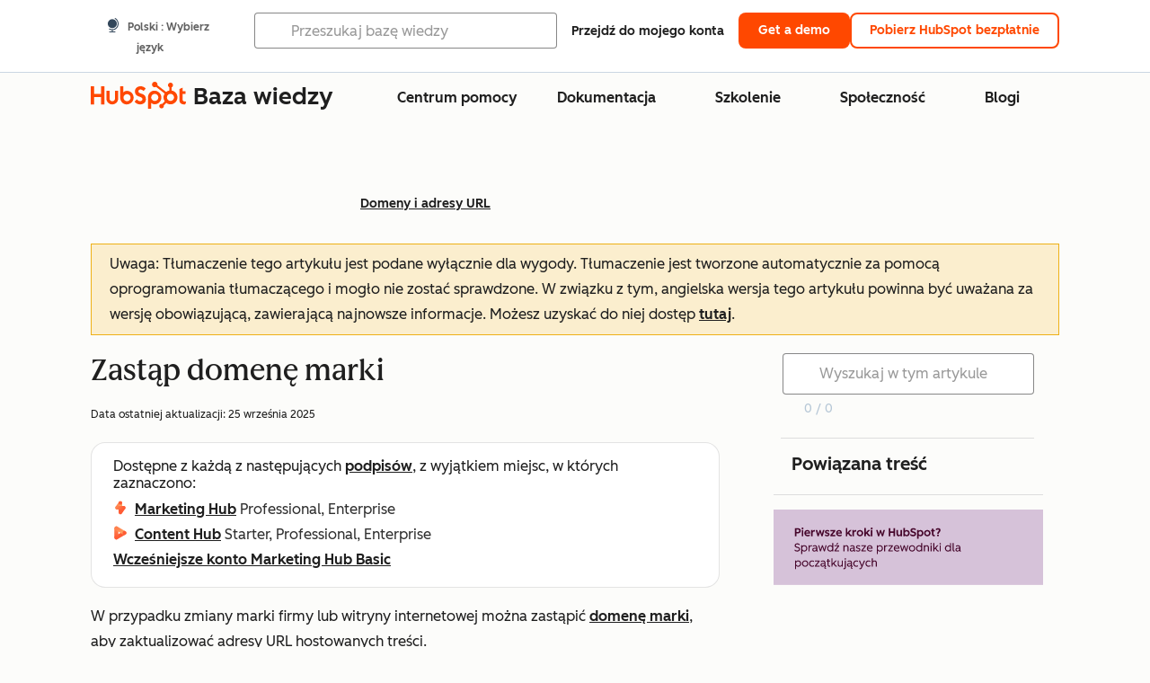

--- FILE ---
content_type: text/html;charset=utf-8
request_url: https://knowledge.hubspot.com/pl/domains-and-urls/replace-your-brand-domain
body_size: 64060
content:
<!DOCTYPE html><html lang="pl"><head>
    <meta charset="utf-8"/>
    <title>Zastąp domenę marki</title>
    
      <link rel="shortcut icon" href="https://53.fs1.hubspotusercontent-na1.net/hubfs/53/HubSpot_Logos/HubSpot-Inversed-Favicon.png"/>
    
    <meta name="description" content="W przypadku zmiany marki firmy lub jej przejęcia można zastąpić domenę marki w menedżerze domen, aby zaktualizować hostowaną zawartość."/>
    
    
    
    
    
    
    
    <meta name="viewport" content="width=device-width, initial-scale=1"/>

    

    <meta property="og:description" content="W przypadku zmiany marki firmy lub jej przejęcia można zastąpić domenę marki w menedżerze domen, aby zaktualizować hostowaną zawartość."/>
    <meta property="og:title" content="Zastąp domenę marki"/>
    <meta name="twitter:description" content="W przypadku zmiany marki firmy lub jej przejęcia można zastąpić domenę marki w menedżerze domen, aby zaktualizować hostowaną zawartość."/>
    <meta name="twitter:title" content="Zastąp domenę marki"/>

    

    
    <style>
a.cta_button{-moz-box-sizing:content-box !important;-webkit-box-sizing:content-box !important;box-sizing:content-box !important;vertical-align:middle}.hs-breadcrumb-menu{list-style-type:none;margin:0px 0px 0px 0px;padding:0px 0px 0px 0px}.hs-breadcrumb-menu-item{float:left;padding:10px 0px 10px 10px}.hs-breadcrumb-menu-divider:before{content:'›';padding-left:10px}.hs-featured-image-link{border:0}.hs-featured-image{float:right;margin:0 0 20px 20px;max-width:50%}@media (max-width: 568px){.hs-featured-image{float:none;margin:0;width:100%;max-width:100%}}.hs-screen-reader-text{clip:rect(1px, 1px, 1px, 1px);height:1px;overflow:hidden;position:absolute !important;width:1px}
</style>

<link rel="stylesheet" href="https://53.fs1.hubspotusercontent-na1.net/hubfs/53/hub_generated/template_assets/1/35770062229/1765309739755/template_kb-article.min.css"/>
<link rel="stylesheet" href="https://53.fs1.hubspotusercontent-na1.net/hubfs/53/hub_generated/template_assets/1/82342657873/1744213121618/template_a11y.min.css"/>
<link rel="stylesheet" href="https://53.fs1.hubspotusercontent-na1.net/hubfs/53/hub_generated/template_assets/1/24970506845/1744212917160/template__layout.min.css"/>
<style id="cl-core-css" data-cl-version="4.3.3">/* Primary Font */
@font-face {
  font-display: swap;
  font-family: "HubSpot Sans";
  font-weight: 300 400;
  /* Intentionally using Book for 400, not Regular */
  src: url("https://53.fs1.hubspotusercontent-na1.net/hubfs/53/assets/hs-components/v3/fonts/hubspot-2025/HubSpotSans-Book.woff2") format("woff2");
}
@font-face {
  font-display: swap;
  font-family: "HubSpot Sans";
  font-weight: 500 600;
  /* Intentionally using Medium for 600, not Bold */
  src: url("https://53.fs1.hubspotusercontent-na1.net/hubfs/53/assets/hs-components/v3/fonts/hubspot-2025/HubSpotSans-Medium.woff2") format("woff2");
}
/* Secondary Font */
@font-face {
  font-display: swap;
  font-family: "HubSpot Serif";
  src: url("https://53.fs1.hubspotusercontent-na1.net/hubfs/53/assets/hs-components/v3/fonts/hubspot-2025/HubSpotSerif-Medium.woff2") format("woff2");
}
/* Japanese Font */
@font-face {
  font-display: swap;
  font-family: "Zen Kaku Gothic New";
  font-weight: 300 400;
  /* Intentionally using Regular for 300, not Light */
  src: url("https://53.fs1.hubspotusercontent-na1.net/hubfs/53/assets/hs-components/v3/fonts/ja/ZenKakuGothicNew-Regular.woff2") format("woff2");
}
@font-face {
  font-display: swap;
  font-family: "Zen Kaku Gothic New";
  font-weight: 500;
  src: url("https://53.fs1.hubspotusercontent-na1.net/hubfs/53/assets/hs-components/v3/fonts/ja/ZenKakuGothicNew-Medium.woff2") format("woff2");
}
@font-face {
  font-display: swap;
  font-family: "Zen Kaku Gothic New";
  font-weight: 700;
  src: url("https://53.fs1.hubspotusercontent-na1.net/hubfs/53/assets/hs-components/v3/fonts/ja/ZenKakuGothicNew-Bold.woff2") format("woff2");
}
/*
  Breakpoint mixins for device ranges.

  @example
    .my-class {
      padding: 8px;

      @include desktop-up {
        padding: 16px;
      }
    }
*/
/**
 * @param {string} $query - The media or container query string to be used, e.g. 'width >= 600px'
 * @param {'media'|'container'|'dynamic} $type ['media'] - Type of query. If 'dynamic', both are generated, using a modifier for container
 * @param {string|null} $container-name [null] - Optional container-name to use in generated container queries
 * @param {string} $dynamic-modifier ['-use-container'] - Modifier class to distinguish container vs media, if $type == 'dynamic'
 */
/**
 * Expected format for $color-theme-config is a list of lists.
 * Each child list should consist of:
 * the name of the token, the light theme value, the dark theme value. e.g.:
 *
 * $color-theme-config: (
 *   ('token-name-01', $light-theme-token-name-01, $dark-theme-token-name-01),
 *   ('token-name-02', $light-theme-token-name-02, $dark-theme-token-name-02),
 * );
 */
[data-cl-brand=hubspot-2025] {
  --light-theme-accent-fill-01: #cfcccb;
  --light-theme-accent-fill-02: #fcc6b1;
  --light-theme-accent-fill-03: #fcc5be;
  --light-theme-accent-fill-04: #b9cdbe;
  --light-theme-accent-fill-05: #ece6d9;
  --light-theme-accent-fill-06: #d7cdfc;
  --light-theme-accent-fill-07: #b2e9eb;
  --light-theme-accent-fill-08: #fbdbe9;
  --light-theme-accent-decoration-01: #9b9897;
  --light-theme-accent-decoration-02: #ffa581;
  --light-theme-accent-decoration-03: #ffa499;
  --light-theme-accent-decoration-04: #9cbaa4;
  --light-theme-accent-decoration-05: #ccc0a3;
  --light-theme-accent-decoration-06: #c4b4f7;
  --light-theme-accent-decoration-07: #97dadc;
  --light-theme-accent-decoration-08: #fcc3dc;
  --light-theme-badge-brand-fill-01: #fcc6b1;
  --light-theme-background-01: #fcfcfa;
  --light-theme-background-02: #f8f5ee;
  --light-theme-background-03: #f8f5ee;
  --light-theme-background-accent-01: #b9cdbe;
  --light-theme-background-accent-02: #d6c2d9;
  --light-theme-background-accent-03: #fcc3dc;
  --light-theme-background-footer-01: #1f1f1f;
  --light-theme-beta-01: #7d53e9;
  --light-theme-beta-background-01: #e5e1fa;
  --light-theme-border-01: #1f1f1f;
  --light-theme-border-02: rgba(0, 0, 0, 0.4705882353);
  --light-theme-border-03: rgba(0, 0, 0, 0.1098039216);
  --light-theme-border-brand-01: #ff4800;
  --light-theme-border-highlight-01: #2f7579;
  --light-theme-button-primary-text-color: #ffffff;
  --light-theme-button-primary-fill-idle: #ff4800;
  --light-theme-button-primary-fill-hover: #c93700;
  --light-theme-button-primary-fill-pressed: #9f2800;
  --light-theme-button-secondary-border: #ff4800;
  --light-theme-button-secondary-fill-idle: #ffffff;
  --light-theme-button-secondary-fill-hover: #fcece6;
  --light-theme-button-secondary-fill-pressed: #fcc6b1;
  --light-theme-button-tertiary-fill-idle: #1f1f1f;
  --light-theme-button-tertiary-fill-hover: rgba(0, 0, 0, 0.6196078431);
  --light-theme-button-tertiary-fill-pressed: rgba(0, 0, 0, 0.4705882353);
  --light-theme-checkmark-list-icon-brand-fill: #ff4800;
  --light-theme-container-01: #ffffff;
  --light-theme-container-02: rgba(255, 255, 255, 0.4588235294);
  --light-theme-container-03: rgba(255, 255, 255, 0.4);
  --light-theme-container-inverse-01: #1f1f1f;
  --light-theme-disabled-01: rgba(0, 0, 0, 0.2);
  --light-theme-disabled-02: rgba(255, 255, 255, 0.6196078431);
  --light-theme-disabled-03: rgba(255, 255, 255, 0.4588235294);
  --light-theme-divider-01: rgba(0, 0, 0, 0.1098039216);
  --light-theme-error-01: #d9002b;
  --light-theme-error-background-01: #fcc5be;
  --light-theme-focus-01: #2f7579;
  --light-theme-free-01: #2f7579;
  --light-theme-free-background-01: #ccf4f5;
  --light-theme-hover-01: rgba(0, 0, 0, 0.0509803922);
  --light-theme-hover-02: rgba(0, 0, 0, 0.0588235294);
  --light-theme-hover-03: #cfcccb;
  --light-theme-hover-brand-01: #c93700;
  --light-theme-hover-inverse-01: rgba(0, 0, 0, 0.8117647059);
  --light-theme-hover-link-01: #1f1f1f;
  --light-theme-hover-link-02: rgba(0, 0, 0, 0.6196078431);
  --light-theme-hubspot-brand-01: #ff4800;
  --light-theme-icon-01: #1f1f1f;
  --light-theme-icon-02: #292929;
  --light-theme-icon-on-color-01: #ffffff;
  --light-theme-link-01: #1f1f1f;
  --light-theme-link-02: #124548;
  --light-theme-loading-primary-fill-active: #ff4800;
  --light-theme-loading-primary-fill-inactive: #fcc6b1;
  --light-theme-loading-secondary-fill-active: rgba(0, 0, 0, 0.2);
  --light-theme-loading-secondary-fill-inactive: rgba(0, 0, 0, 0.1098039216);
  --light-theme-neutral-01: #9b9897;
  --light-theme-neutral-background-01: #cfcccb;
  --light-theme-number-fill-active: #ff4800;
  --light-theme-number-fill-inactive: #ffdbc1;
  --light-theme-number-fill-statistic: #ff4800;
  --light-theme-overlay-01: rgba(0, 0, 0, 0.8117647059);
  --light-theme-play-button-fill-idle: #ff4800;
  --light-theme-play-button-fill-hover: #c93700;
  --light-theme-play-button-fill-pressed: #ffa766;
  --light-theme-pressed-01: rgba(0, 0, 0, 0.0588235294);
  --light-theme-pressed-02: rgba(0, 0, 0, 0.0784313725);
  --light-theme-pressed-03: #9b9897;
  --light-theme-pressed-brand-01: #9f2800;
  --light-theme-pressed-inverse-01: rgba(0, 0, 0, 0.6196078431);
  --light-theme-pressed-link-01: #1f1f1f;
  --light-theme-pressed-link-02: rgba(0, 0, 0, 0.6196078431);
  --light-theme-success-01: #00823a;
  --light-theme-success-background-01: #bde7cb;
  --light-theme-text-01: #1f1f1f;
  --light-theme-text-02: rgba(0, 0, 0, 0.6196078431);
  --light-theme-text-brand-01: #ff4800;
  --light-theme-text-link-underline-01: #ff4800;
  --light-theme-text-on-color-01: #ffffff;
  --light-theme-text-placeholder-01: rgba(0, 0, 0, 0.4);
  --light-theme-warning-01: #eeb117;
  --light-theme-warning-background-01: #fbeece;
  --dark-theme-accent-fill-01: #000000;
  --dark-theme-accent-fill-02: #9f2800;
  --dark-theme-accent-fill-03: #ac0020;
  --dark-theme-accent-fill-04: #1b582a;
  --dark-theme-accent-fill-05: #64593e;
  --dark-theme-accent-fill-06: #5113ba;
  --dark-theme-accent-fill-07: #1e5b5f;
  --dark-theme-accent-fill-08: #800051;
  --dark-theme-accent-decoration-01: #1c1c1c;
  --dark-theme-accent-decoration-02: #c93700;
  --dark-theme-accent-decoration-03: #d9002b;
  --dark-theme-accent-decoration-04: #327142;
  --dark-theme-accent-decoration-05: #7d7050;
  --dark-theme-accent-decoration-06: #6431da;
  --dark-theme-accent-decoration-07: #2f7579;
  --dark-theme-accent-decoration-08: #a5016a;
  --dark-theme-badge-brand-fill-01: #c93700;
  --dark-theme-background-01: #042729;
  --dark-theme-background-02: #093436;
  --dark-theme-background-03: #093436;
  --dark-theme-background-accent-01: #042729;
  --dark-theme-background-accent-02: #46062b;
  --dark-theme-background-accent-03: #25155e;
  --dark-theme-background-footer-01: #1f1f1f;
  --dark-theme-beta-01: #9778ec;
  --dark-theme-beta-background-01: #6431da;
  --dark-theme-border-01: #f8f5ee;
  --dark-theme-border-02: rgba(255, 255, 255, 0.4);
  --dark-theme-border-03: rgba(255, 255, 255, 0.0784313725);
  --dark-theme-border-brand-01: #ff4800;
  --dark-theme-border-highlight-01: #b9cdbe;
  --dark-theme-button-primary-text-color: #ffffff;
  --dark-theme-button-primary-fill-idle: #ff4800;
  --dark-theme-button-primary-fill-hover: #c93700;
  --dark-theme-button-primary-fill-pressed: #9f2800;
  --dark-theme-button-secondary-border: #f8f5ee;
  --dark-theme-button-secondary-fill-idle: rgba(0, 0, 0, 0.1098039216);
  --dark-theme-button-secondary-fill-hover: rgba(0, 0, 0, 0.2);
  --dark-theme-button-secondary-fill-pressed: rgba(0, 0, 0, 0.4);
  --dark-theme-button-tertiary-fill-idle: #ffffff;
  --dark-theme-button-tertiary-fill-hover: rgba(255, 255, 255, 0.8117647059);
  --dark-theme-button-tertiary-fill-pressed: rgba(255, 255, 255, 0.6196078431);
  --dark-theme-checkmark-list-icon-brand-fill: #ff4800;
  --dark-theme-container-01: #042729;
  --dark-theme-container-02: rgba(0, 0, 0, 0.168627451);
  --dark-theme-container-03: rgba(0, 0, 0, 0.4);
  --dark-theme-container-inverse-01: #ffffff;
  --dark-theme-disabled-01: rgba(255, 255, 255, 0.168627451);
  --dark-theme-disabled-02: rgba(255, 255, 255, 0.0588235294);
  --dark-theme-disabled-03: rgba(255, 255, 255, 0.0784313725);
  --dark-theme-divider-01: rgba(255, 255, 255, 0.0784313725);
  --dark-theme-error-01: #ff7b70;
  --dark-theme-error-background-01: #d9002b;
  --dark-theme-focus-01: #7aa485;
  --dark-theme-free-01: #459195;
  --dark-theme-free-background-01: #2f7579;
  --dark-theme-hover-01: rgba(255, 255, 255, 0.0509803922);
  --dark-theme-hover-02: rgba(255, 255, 255, 0.0588235294);
  --dark-theme-hover-03: rgba(255, 255, 255, 0.0784313725);
  --dark-theme-hover-brand-01: #ff7d4c;
  --dark-theme-hover-inverse-01: rgba(255, 255, 255, 0.8117647059);
  --dark-theme-hover-link-01: #f8f5ee;
  --dark-theme-hover-link-02: rgba(255, 255, 255, 0.6196078431);
  --dark-theme-hubspot-brand-01: #ff4800;
  --dark-theme-icon-01: #f8f5ee;
  --dark-theme-icon-02: #b6b1af;
  --dark-theme-icon-on-color-01: #1f1f1f;
  --dark-theme-link-01: #f8f5ee;
  --dark-theme-link-02: #eef4f0;
  --dark-theme-loading-primary-fill-active: #ff4800;
  --dark-theme-loading-primary-fill-inactive: #fcc6b1;
  --dark-theme-loading-secondary-fill-active: #f8f5ee;
  --dark-theme-loading-secondary-fill-inactive: rgba(255, 255, 255, 0.4);
  --dark-theme-neutral-01: #4d4c4c;
  --dark-theme-neutral-background-01: #141414;
  --dark-theme-number-fill-active: #ff4800;
  --dark-theme-number-fill-inactive: #ffdbc1;
  --dark-theme-number-fill-statistic: #ff4800;
  --dark-theme-overlay-01: rgba(0, 0, 0, 0.8117647059);
  --dark-theme-play-button-fill-idle: #ff4800;
  --dark-theme-play-button-fill-hover: #c93700;
  --dark-theme-play-button-fill-pressed: #9f2800;
  --dark-theme-pressed-01: rgba(255, 255, 255, 0.0588235294);
  --dark-theme-pressed-02: rgba(255, 255, 255, 0.0784313725);
  --dark-theme-pressed-03: rgba(255, 255, 255, 0.1098039216);
  --dark-theme-pressed-brand-01: #ffa581;
  --dark-theme-pressed-inverse-01: rgba(255, 255, 255, 0.6196078431);
  --dark-theme-pressed-link-01: #f8f5ee;
  --dark-theme-pressed-link-02: rgba(255, 255, 255, 0.6196078431);
  --dark-theme-success-01: #3cb769;
  --dark-theme-success-background-01: #00823a;
  --dark-theme-text-01: #f8f5ee;
  --dark-theme-text-02: rgba(255, 255, 255, 0.6196078431);
  --dark-theme-text-brand-01: #f8f5ee;
  --dark-theme-text-link-underline-01: #ff4800;
  --dark-theme-text-on-color-01: #1f1f1f;
  --dark-theme-text-placeholder-01: rgba(255, 255, 255, 0.4);
  --dark-theme-warning-01: #d39913;
  --dark-theme-warning-background-01: #956309;
  /* font-family */
  --cl-font-family: "HubSpot Sans", sans-serif;
  --cl-font-family-display: "HubSpot Serif", serif;
  --cl-font-family-heading: var(--cl-font-family-display);
  /* font-size */
  --cl-font-size-small: 0.875rem;
  --cl-font-size-medium: 1rem;
  --cl-font-size-large: 1.125rem;
  --cl-font-size-micro: 0.75rem;
  --cl-font-size-blockquote: 1.125rem;
  --cl-font-size-display-01: 2.5rem;
  --cl-font-size-display-01-small: 2.5rem;
  --cl-font-size-display-02: 2rem;
  --cl-font-size-display-02-small: 2rem;
  --cl-font-size-display-03: 1.5rem;
  --cl-font-size-display-03-small: 1.5rem;
  --cl-font-size-h1: 2.5rem;
  --cl-font-size-h1-small: 2.5rem;
  --cl-font-size-h2: 2rem;
  --cl-font-size-h2-small: 2rem;
  --cl-font-size-h3: 1.5rem;
  --cl-font-size-h4: 1.375rem;
  --cl-font-size-h5: 1.125rem;
  --cl-font-size-h6: 1rem;
  --cl-font-size-input-label: var(--cl-font-size-small);
  --cl-font-size-microcopy: var(--cl-font-size-micro);
  --cl-font-size-microheading: var(--cl-font-size-small);
  --cl-font-size-p-large: var(--cl-font-size-large);
  --cl-font-size-p-medium: var(--cl-font-size-medium);
  --cl-font-size-p-small: var(--cl-font-size-small);
  /* font-weight */
  --cl-font-weight-light: 300;
  --cl-font-weight-medium: 500;
  --cl-font-weight-demi-bold: 500;
  --cl-font-weight-blockquote: var(--cl-font-weight-light);
  --cl-font-weight-display-01: var(--cl-font-weight-medium);
  --cl-font-weight-display-01-small: var(--cl-font-weight-medium);
  --cl-font-weight-display-02: var(--cl-font-weight-medium);
  --cl-font-weight-display-02-small: var(--cl-font-weight-medium);
  --cl-font-weight-display-03: var(--cl-font-weight-medium);
  --cl-font-weight-display-03-small: var(--cl-font-weight-medium);
  --cl-font-weight-h1: var(--cl-font-weight-demi-bold);
  --cl-font-weight-h1-small: var(--cl-font-weight-demi-bold);
  --cl-font-weight-h2: var(--cl-font-weight-demi-bold);
  --cl-font-weight-h2-small: var(--cl-font-weight-demi-bold);
  --cl-font-weight-h3: var(--cl-font-weight-medium);
  --cl-font-weight-h4: var(--cl-font-weight-medium);
  --cl-font-weight-h5: var(--cl-font-weight-medium);
  --cl-font-weight-h6: var(--cl-font-weight-medium);
  --cl-font-weight-input-label: var(--cl-font-weight-medium);
  --cl-font-weight-microcopy: var(--cl-font-weight-medium);
  --cl-font-weight-microheading: var(--cl-font-weight-medium);
  --cl-font-weight-p-large: var(--cl-font-weight-light);
  --cl-font-weight-p-medium: var(--cl-font-weight-light);
  --cl-font-weight-p-small: var(--cl-font-weight-light);
  --cl-font-weight-p-link: var(--cl-font-weight-medium);
  /* line-height */
  --cl-line-height-small: 1.57142857;
  --cl-line-height-medium: 1.75;
  --cl-line-height-large: 1.77777778;
  --cl-line-height-blockquote: 1.78;
  --cl-line-height-display-01: 1.04545455;
  --cl-line-height-display-01-small: 1.04545455;
  --cl-line-height-display-02: 1.125;
  --cl-line-height-display-02-small: 1.125;
  --cl-line-height-display-03: 1.41666667;
  --cl-line-height-display-03-small: 1.41666667;
  --cl-line-height-h1: 1.04545455;
  --cl-line-height-h1-small: 1.04545455;
  --cl-line-height-h2: 1.125;
  --cl-line-height-h2-small: 1.125;
  --cl-line-height-h3: 1.41666667;
  --cl-line-height-h4: 1.45454545;
  --cl-line-height-h5: 1.55555556;
  --cl-line-height-h6: 1.75;
  --cl-line-height-input-label: var(--cl-line-height-small);
  --cl-line-height-microcopy: 1.66666667;
  --cl-line-height-microheading: 1.57142857;
  --cl-line-height-p-large: var(--cl-line-height-large);
  --cl-line-height-p-medium: var(--cl-line-height-medium);
  --cl-line-height-p-small: var(--cl-line-height-small);
  --cl-text-margin-large: 1.5rem;
  --cl-text-margin-medium: 1rem;
  --cl-text-margin-small: 0.5rem;
  /* border */
  --cl-border-width-medium: 1px;
  --cl-border-width-heavy: 2px;
  --cl-border-radius-small: 4px;
  --cl-border-radius-medium: 8px;
  --cl-border-radius-container: 16px;
  --cl-border-radius-container-small: 8px;
  --cl-border-radius-container-medium: 16px;
  --cl-border-radius-input: 4px;
  /* component-specific */
  --cl-text-link-underline-thickness: 2px;
  --cl-text-link-underline-offset: 6px;
  /* "desktop" values, where distinct from "mobile" values above */
}
[data-cl-brand=hubspot-2025],
[data-cl-brand=hubspot-2025] [data-cl-theme=light],
[data-cl-brand=hubspot-2025] [data-background=white],
[data-cl-brand=hubspot-2025] [data-background=off-white],
[data-cl-brand=hubspot-2025] .-white,
[data-cl-brand=hubspot-2025] .-light {
  --cl-color-accent-fill-01: var(--light-theme-accent-fill-01);
  --cl-color-accent-fill-02: var(--light-theme-accent-fill-02);
  --cl-color-accent-fill-03: var(--light-theme-accent-fill-03);
  --cl-color-accent-fill-04: var(--light-theme-accent-fill-04);
  --cl-color-accent-fill-05: var(--light-theme-accent-fill-05);
  --cl-color-accent-fill-06: var(--light-theme-accent-fill-06);
  --cl-color-accent-fill-07: var(--light-theme-accent-fill-07);
  --cl-color-accent-fill-08: var(--light-theme-accent-fill-08);
  --cl-color-accent-decoration-01: var(--light-theme-accent-decoration-01);
  --cl-color-accent-decoration-02: var(--light-theme-accent-decoration-02);
  --cl-color-accent-decoration-03: var(--light-theme-accent-decoration-03);
  --cl-color-accent-decoration-04: var(--light-theme-accent-decoration-04);
  --cl-color-accent-decoration-05: var(--light-theme-accent-decoration-05);
  --cl-color-accent-decoration-06: var(--light-theme-accent-decoration-06);
  --cl-color-accent-decoration-07: var(--light-theme-accent-decoration-07);
  --cl-color-accent-decoration-08: var(--light-theme-accent-decoration-08);
  --cl-color-badge-brand-fill-01: var(--light-theme-badge-brand-fill-01);
  --cl-color-background-01: var(--light-theme-background-01);
  --cl-color-background-02: var(--light-theme-background-02);
  --cl-color-background-03: var(--light-theme-background-03);
  --cl-color-background-accent-01: var(--light-theme-background-accent-01);
  --cl-color-background-accent-02: var(--light-theme-background-accent-02);
  --cl-color-background-accent-03: var(--light-theme-background-accent-03);
  --cl-color-background-footer-01: var(--light-theme-background-footer-01);
  --cl-color-beta-01: var(--light-theme-beta-01);
  --cl-color-beta-background-01: var(--light-theme-beta-background-01);
  --cl-color-border-01: var(--light-theme-border-01);
  --cl-color-border-02: var(--light-theme-border-02);
  --cl-color-border-03: var(--light-theme-border-03);
  --cl-color-border-brand-01: var(--light-theme-border-brand-01);
  --cl-color-border-highlight-01: var(--light-theme-border-highlight-01);
  --cl-color-button-primary-text-color: var(--light-theme-button-primary-text-color);
  --cl-color-button-primary-fill-idle: var(--light-theme-button-primary-fill-idle);
  --cl-color-button-primary-fill-hover: var(--light-theme-button-primary-fill-hover);
  --cl-color-button-primary-fill-pressed: var(--light-theme-button-primary-fill-pressed);
  --cl-color-button-secondary-border: var(--light-theme-button-secondary-border);
  --cl-color-button-secondary-fill-idle: var(--light-theme-button-secondary-fill-idle);
  --cl-color-button-secondary-fill-hover: var(--light-theme-button-secondary-fill-hover);
  --cl-color-button-secondary-fill-pressed: var(--light-theme-button-secondary-fill-pressed);
  --cl-color-button-tertiary-fill-idle: var(--light-theme-button-tertiary-fill-idle);
  --cl-color-button-tertiary-fill-hover: var(--light-theme-button-tertiary-fill-hover);
  --cl-color-button-tertiary-fill-pressed: var(--light-theme-button-tertiary-fill-pressed);
  --cl-color-checkmark-list-icon-brand-fill: var(--light-theme-checkmark-list-icon-brand-fill);
  --cl-color-container-01: var(--light-theme-container-01);
  --cl-color-container-02: var(--light-theme-container-02);
  --cl-color-container-03: var(--light-theme-container-03);
  --cl-color-container-inverse-01: var(--light-theme-container-inverse-01);
  --cl-color-disabled-01: var(--light-theme-disabled-01);
  --cl-color-disabled-02: var(--light-theme-disabled-02);
  --cl-color-disabled-03: var(--light-theme-disabled-03);
  --cl-color-divider-01: var(--light-theme-divider-01);
  --cl-color-error-01: var(--light-theme-error-01);
  --cl-color-error-background-01: var(--light-theme-error-background-01);
  --cl-color-focus-01: var(--light-theme-focus-01);
  --cl-color-free-01: var(--light-theme-free-01);
  --cl-color-free-background-01: var(--light-theme-free-background-01);
  --cl-color-hover-01: var(--light-theme-hover-01);
  --cl-color-hover-02: var(--light-theme-hover-02);
  --cl-color-hover-03: var(--light-theme-hover-03);
  --cl-color-hover-brand-01: var(--light-theme-hover-brand-01);
  --cl-color-hover-inverse-01: var(--light-theme-hover-inverse-01);
  --cl-color-hover-link-01: var(--light-theme-hover-link-01);
  --cl-color-hover-link-02: var(--light-theme-hover-link-02);
  --cl-color-hubspot-brand-01: var(--light-theme-hubspot-brand-01);
  --cl-color-icon-01: var(--light-theme-icon-01);
  --cl-color-icon-02: var(--light-theme-icon-02);
  --cl-color-icon-on-color-01: var(--light-theme-icon-on-color-01);
  --cl-color-link-01: var(--light-theme-link-01);
  --cl-color-link-02: var(--light-theme-link-02);
  --cl-color-loading-primary-fill-active: var(--light-theme-loading-primary-fill-active);
  --cl-color-loading-primary-fill-inactive: var(--light-theme-loading-primary-fill-inactive);
  --cl-color-loading-secondary-fill-active: var(--light-theme-loading-secondary-fill-active);
  --cl-color-loading-secondary-fill-inactive: var(--light-theme-loading-secondary-fill-inactive);
  --cl-color-neutral-01: var(--light-theme-neutral-01);
  --cl-color-neutral-background-01: var(--light-theme-neutral-background-01);
  --cl-color-number-fill-active: var(--light-theme-number-fill-active);
  --cl-color-number-fill-inactive: var(--light-theme-number-fill-inactive);
  --cl-color-number-fill-statistic: var(--light-theme-number-fill-statistic);
  --cl-color-overlay-01: var(--light-theme-overlay-01);
  --cl-color-play-button-fill-idle: var(--light-theme-play-button-fill-idle);
  --cl-color-play-button-fill-hover: var(--light-theme-play-button-fill-hover);
  --cl-color-play-button-fill-pressed: var(--light-theme-play-button-fill-pressed);
  --cl-color-pressed-01: var(--light-theme-pressed-01);
  --cl-color-pressed-02: var(--light-theme-pressed-02);
  --cl-color-pressed-03: var(--light-theme-pressed-03);
  --cl-color-pressed-brand-01: var(--light-theme-pressed-brand-01);
  --cl-color-pressed-inverse-01: var(--light-theme-pressed-inverse-01);
  --cl-color-pressed-link-01: var(--light-theme-pressed-link-01);
  --cl-color-pressed-link-02: var(--light-theme-pressed-link-02);
  --cl-color-success-01: var(--light-theme-success-01);
  --cl-color-success-background-01: var(--light-theme-success-background-01);
  --cl-color-text-01: var(--light-theme-text-01);
  --cl-color-text-02: var(--light-theme-text-02);
  --cl-color-text-brand-01: var(--light-theme-text-brand-01);
  --cl-color-text-link-underline-01: var(--light-theme-text-link-underline-01);
  --cl-color-text-on-color-01: var(--light-theme-text-on-color-01);
  --cl-color-text-placeholder-01: var(--light-theme-text-placeholder-01);
  --cl-color-warning-01: var(--light-theme-warning-01);
  --cl-color-warning-background-01: var(--light-theme-warning-background-01);
}
[data-cl-brand=hubspot-2025] [data-cl-theme=dark], [data-cl-theme=dark][data-cl-brand=hubspot-2025],
[data-cl-brand=hubspot-2025] [data-background=dark],
[data-cl-brand=hubspot-2025] .-dark {
  --cl-color-accent-fill-01: var(--dark-theme-accent-fill-01);
  --cl-color-accent-fill-02: var(--dark-theme-accent-fill-02);
  --cl-color-accent-fill-03: var(--dark-theme-accent-fill-03);
  --cl-color-accent-fill-04: var(--dark-theme-accent-fill-04);
  --cl-color-accent-fill-05: var(--dark-theme-accent-fill-05);
  --cl-color-accent-fill-06: var(--dark-theme-accent-fill-06);
  --cl-color-accent-fill-07: var(--dark-theme-accent-fill-07);
  --cl-color-accent-fill-08: var(--dark-theme-accent-fill-08);
  --cl-color-accent-decoration-01: var(--dark-theme-accent-decoration-01);
  --cl-color-accent-decoration-02: var(--dark-theme-accent-decoration-02);
  --cl-color-accent-decoration-03: var(--dark-theme-accent-decoration-03);
  --cl-color-accent-decoration-04: var(--dark-theme-accent-decoration-04);
  --cl-color-accent-decoration-05: var(--dark-theme-accent-decoration-05);
  --cl-color-accent-decoration-06: var(--dark-theme-accent-decoration-06);
  --cl-color-accent-decoration-07: var(--dark-theme-accent-decoration-07);
  --cl-color-accent-decoration-08: var(--dark-theme-accent-decoration-08);
  --cl-color-badge-brand-fill-01: var(--dark-theme-badge-brand-fill-01);
  --cl-color-background-01: var(--dark-theme-background-01);
  --cl-color-background-02: var(--dark-theme-background-02);
  --cl-color-background-03: var(--dark-theme-background-03);
  --cl-color-background-accent-01: var(--dark-theme-background-accent-01);
  --cl-color-background-accent-02: var(--dark-theme-background-accent-02);
  --cl-color-background-accent-03: var(--dark-theme-background-accent-03);
  --cl-color-background-footer-01: var(--dark-theme-background-footer-01);
  --cl-color-beta-01: var(--dark-theme-beta-01);
  --cl-color-beta-background-01: var(--dark-theme-beta-background-01);
  --cl-color-border-01: var(--dark-theme-border-01);
  --cl-color-border-02: var(--dark-theme-border-02);
  --cl-color-border-03: var(--dark-theme-border-03);
  --cl-color-border-brand-01: var(--dark-theme-border-brand-01);
  --cl-color-border-highlight-01: var(--dark-theme-border-highlight-01);
  --cl-color-button-primary-text-color: var(--dark-theme-button-primary-text-color);
  --cl-color-button-primary-fill-idle: var(--dark-theme-button-primary-fill-idle);
  --cl-color-button-primary-fill-hover: var(--dark-theme-button-primary-fill-hover);
  --cl-color-button-primary-fill-pressed: var(--dark-theme-button-primary-fill-pressed);
  --cl-color-button-secondary-border: var(--dark-theme-button-secondary-border);
  --cl-color-button-secondary-fill-idle: var(--dark-theme-button-secondary-fill-idle);
  --cl-color-button-secondary-fill-hover: var(--dark-theme-button-secondary-fill-hover);
  --cl-color-button-secondary-fill-pressed: var(--dark-theme-button-secondary-fill-pressed);
  --cl-color-button-tertiary-fill-idle: var(--dark-theme-button-tertiary-fill-idle);
  --cl-color-button-tertiary-fill-hover: var(--dark-theme-button-tertiary-fill-hover);
  --cl-color-button-tertiary-fill-pressed: var(--dark-theme-button-tertiary-fill-pressed);
  --cl-color-checkmark-list-icon-brand-fill: var(--dark-theme-checkmark-list-icon-brand-fill);
  --cl-color-container-01: var(--dark-theme-container-01);
  --cl-color-container-02: var(--dark-theme-container-02);
  --cl-color-container-03: var(--dark-theme-container-03);
  --cl-color-container-inverse-01: var(--dark-theme-container-inverse-01);
  --cl-color-disabled-01: var(--dark-theme-disabled-01);
  --cl-color-disabled-02: var(--dark-theme-disabled-02);
  --cl-color-disabled-03: var(--dark-theme-disabled-03);
  --cl-color-divider-01: var(--dark-theme-divider-01);
  --cl-color-error-01: var(--dark-theme-error-01);
  --cl-color-error-background-01: var(--dark-theme-error-background-01);
  --cl-color-focus-01: var(--dark-theme-focus-01);
  --cl-color-free-01: var(--dark-theme-free-01);
  --cl-color-free-background-01: var(--dark-theme-free-background-01);
  --cl-color-hover-01: var(--dark-theme-hover-01);
  --cl-color-hover-02: var(--dark-theme-hover-02);
  --cl-color-hover-03: var(--dark-theme-hover-03);
  --cl-color-hover-brand-01: var(--dark-theme-hover-brand-01);
  --cl-color-hover-inverse-01: var(--dark-theme-hover-inverse-01);
  --cl-color-hover-link-01: var(--dark-theme-hover-link-01);
  --cl-color-hover-link-02: var(--dark-theme-hover-link-02);
  --cl-color-hubspot-brand-01: var(--dark-theme-hubspot-brand-01);
  --cl-color-icon-01: var(--dark-theme-icon-01);
  --cl-color-icon-02: var(--dark-theme-icon-02);
  --cl-color-icon-on-color-01: var(--dark-theme-icon-on-color-01);
  --cl-color-link-01: var(--dark-theme-link-01);
  --cl-color-link-02: var(--dark-theme-link-02);
  --cl-color-loading-primary-fill-active: var(--dark-theme-loading-primary-fill-active);
  --cl-color-loading-primary-fill-inactive: var(--dark-theme-loading-primary-fill-inactive);
  --cl-color-loading-secondary-fill-active: var(--dark-theme-loading-secondary-fill-active);
  --cl-color-loading-secondary-fill-inactive: var(--dark-theme-loading-secondary-fill-inactive);
  --cl-color-neutral-01: var(--dark-theme-neutral-01);
  --cl-color-neutral-background-01: var(--dark-theme-neutral-background-01);
  --cl-color-number-fill-active: var(--dark-theme-number-fill-active);
  --cl-color-number-fill-inactive: var(--dark-theme-number-fill-inactive);
  --cl-color-number-fill-statistic: var(--dark-theme-number-fill-statistic);
  --cl-color-overlay-01: var(--dark-theme-overlay-01);
  --cl-color-play-button-fill-idle: var(--dark-theme-play-button-fill-idle);
  --cl-color-play-button-fill-hover: var(--dark-theme-play-button-fill-hover);
  --cl-color-play-button-fill-pressed: var(--dark-theme-play-button-fill-pressed);
  --cl-color-pressed-01: var(--dark-theme-pressed-01);
  --cl-color-pressed-02: var(--dark-theme-pressed-02);
  --cl-color-pressed-03: var(--dark-theme-pressed-03);
  --cl-color-pressed-brand-01: var(--dark-theme-pressed-brand-01);
  --cl-color-pressed-inverse-01: var(--dark-theme-pressed-inverse-01);
  --cl-color-pressed-link-01: var(--dark-theme-pressed-link-01);
  --cl-color-pressed-link-02: var(--dark-theme-pressed-link-02);
  --cl-color-success-01: var(--dark-theme-success-01);
  --cl-color-success-background-01: var(--dark-theme-success-background-01);
  --cl-color-text-01: var(--dark-theme-text-01);
  --cl-color-text-02: var(--dark-theme-text-02);
  --cl-color-text-brand-01: var(--dark-theme-text-brand-01);
  --cl-color-text-link-underline-01: var(--dark-theme-text-link-underline-01);
  --cl-color-text-on-color-01: var(--dark-theme-text-on-color-01);
  --cl-color-text-placeholder-01: var(--dark-theme-text-placeholder-01);
  --cl-color-warning-01: var(--dark-theme-warning-01);
  --cl-color-warning-background-01: var(--dark-theme-warning-background-01);
}
@media (width >= 900px) {
  [data-cl-brand=hubspot-2025] {
    --cl-font-size-display-01: 3rem;
    --cl-font-size-display-02: 2.5rem;
    --cl-font-size-display-03: 1.5rem;
    --cl-font-size-h1: 3rem;
    --cl-font-size-h2: 2.5rem;
    --cl-font-weight-h1: var(--cl-font-weight-medium);
    --cl-line-height-display-01: 1.15384615;
    --cl-line-height-display-02: 1.1;
    --cl-line-height-display-03: 1.41666667;
    --cl-line-height-h1: 1.15384615;
    --cl-line-height-h2: 1.1;
  }
}/**
 * Expected format for $color-theme-config is a list of lists.
 * Each child list should consist of:
 * the name of the token, the light theme value, the dark theme value. e.g.:
 *
 * $color-theme-config: (
 *   ('token-name-01', $light-theme-token-name-01, $dark-theme-token-name-01),
 *   ('token-name-02', $light-theme-token-name-02, $dark-theme-token-name-02),
 * );
 */
/* Primary Font */
@font-face {
  font-display: swap;
  font-family: "Lexend Deca";
  font-weight: 300 400;
  /* Intentionally using Light for 400, not Regular */
  src: url("https://53.fs1.hubspotusercontent-na1.net/hubfs/53/tools/fonts/LexendDeca-Light.woff2") format("woff2");
}
@font-face {
  font-display: swap;
  font-family: "Lexend Deca";
  font-weight: 500;
  src: url("https://53.fs1.hubspotusercontent-na1.net/hubfs/53/tools/fonts/LexendDeca-Medium.woff2") format("woff2");
}
@font-face {
  font-display: swap;
  font-family: "Lexend Deca";
  font-weight: 600;
  src: url("https://53.fs1.hubspotusercontent-na1.net/hubfs/53/tools/fonts/LexendDeca-SemiBold.woff2") format("woff2");
}
/* Secondary Font */
@font-face {
  font-display: swap;
  font-family: "Queens Medium";
  src: url("https://53.fs1.hubspotusercontent-na1.net/hubfs/53/tools/fonts/Queens-Medium.woff2") format("woff2");
}
/* Japanese Font */
@font-face {
  font-display: swap;
  font-family: "Zen Kaku Gothic New";
  font-weight: 300 400;
  /* Intentionally using Regular for 300, not Light */
  src: url("https://53.fs1.hubspotusercontent-na1.net/hubfs/53/tools/fonts/ZenKakuGothicNew-Regular.woff2") format("woff2");
}
@font-face {
  font-display: swap;
  font-family: "Zen Kaku Gothic New";
  font-weight: 500;
  src: url("https://53.fs1.hubspotusercontent-na1.net/hubfs/53/tools/fonts/ZenKakuGothicNew-Medium.woff2") format("woff2");
}
@font-face {
  font-display: swap;
  font-family: "Zen Kaku Gothic New";
  font-weight: 700;
  src: url("https://53.fs1.hubspotusercontent-na1.net/hubfs/53/tools/fonts/ZenKakuGothicNew-Bold.woff2") format("woff2");
}
/*
  Breakpoint mixins for device ranges.

  @example
    .my-class {
      padding: 8px;

      @include desktop-up {
        padding: 16px;
      }
    }
*/
/**
 * @param {string} $query - The media or container query string to be used, e.g. 'width >= 600px'
 * @param {'media'|'container'|'dynamic} $type ['media'] - Type of query. If 'dynamic', both are generated, using a modifier for container
 * @param {string|null} $container-name [null] - Optional container-name to use in generated container queries
 * @param {string} $dynamic-modifier ['-use-container'] - Modifier class to distinguish container vs media, if $type == 'dynamic'
 */
/**
 * Expected format for $color-theme-config is a list of lists.
 * Each child list should consist of:
 * the name of the token, the light theme value, the dark theme value. e.g.:
 *
 * $color-theme-config: (
 *   ('token-name-01', $light-theme-token-name-01, $dark-theme-token-name-01),
 *   ('token-name-02', $light-theme-token-name-02, $dark-theme-token-name-02),
 * );
 */
:root, [data-cl-brand=hubspot-2022] {
  --light-theme-accent-fill-01: #eaf0f6;
  --light-theme-accent-fill-02: #ffdbc1;
  --light-theme-accent-fill-03: #ffd9dd;
  --light-theme-accent-fill-04: #daf2e2;
  --light-theme-accent-fill-05: #ffebc9;
  --light-theme-accent-fill-06: #e1e2fa;
  --light-theme-accent-fill-07: #cef2f2;
  --light-theme-accent-fill-08: #fadcf2;
  --light-theme-accent-decoration-01: #607d9c;
  --light-theme-accent-decoration-02: #ff8933;
  --light-theme-accent-decoration-03: #ed2d40;
  --light-theme-accent-decoration-04: #2a8c49;
  --light-theme-accent-decoration-05: #ffbc4b;
  --light-theme-accent-decoration-06: #5c62d6;
  --light-theme-accent-decoration-07: #0fbfbf;
  --light-theme-accent-decoration-08: #bd138d;
  --light-theme-background-01: #ffffff;
  --light-theme-background-02: #f6f9fc;
  --light-theme-background-03: #fef4ea;
  --light-theme-background-accent-01: #b7ecec;
  --light-theme-background-accent-02: #ff8933;
  --light-theme-background-accent-03: #ff8933;
  --light-theme-background-footer-01: #192733;
  --light-theme-badge-brand-fill-01: #ffebe6;
  --light-theme-beta-01: #5c62d6;
  --light-theme-beta-background-01: #ced0f3;
  --light-theme-border-01: #192733;
  --light-theme-border-02: #7691ad;
  --light-theme-border-03: #dbe4ed;
  --light-theme-border-brand-01: #ff5c35;
  --light-theme-border-highlight-01: #0068b1;
  --light-theme-button-primary-text-color: #ffffff;
  --light-theme-button-primary-fill-idle: #ff5c35;
  --light-theme-button-primary-fill-hover: #e04826;
  --light-theme-button-primary-fill-pressed: #b3361d;
  --light-theme-button-secondary-border: #ff5c35;
  --light-theme-button-secondary-fill-idle: #ffffff;
  --light-theme-button-secondary-fill-hover: #ffebe6;
  --light-theme-button-secondary-fill-pressed: #ffcec2;
  --light-theme-button-tertiary-fill-idle: #192733;
  --light-theme-button-tertiary-fill-hover: #2e475d;
  --light-theme-button-tertiary-fill-pressed: #3e5974;
  --light-theme-checkmark-list-icon-brand-fill: #ff5c35;
  --light-theme-container-01: #ffffff;
  --light-theme-container-02: #f6f9fc;
  --light-theme-container-03: #eaf0f6;
  --light-theme-container-inverse-01: #192733;
  --light-theme-disabled-01: #99afc4;
  --light-theme-disabled-02: #eaf0f6;
  --light-theme-disabled-03: #dbe4ed;
  --light-theme-divider-01: #dbe4ed;
  --light-theme-error-01: #cf2738;
  --light-theme-error-background-01: #ffd9dd;
  --light-theme-focus-01: #0068b1;
  --light-theme-free-01: #0b8484;
  --light-theme-free-background-01: #b7ecec;
  --light-theme-hover-01: #eaf0f6;
  --light-theme-hover-02: #eaf0f6;
  --light-theme-hover-03: #b6c7d6;
  --light-theme-hover-brand-01: #e04826;
  --light-theme-hover-inverse-01: #2e475d;
  --light-theme-hover-link-01: #005fa3;
  --light-theme-hover-link-02: #2e475d;
  --light-theme-hubspot-brand-01: #ff5c35;
  --light-theme-icon-01: #213343;
  --light-theme-icon-02: #516f90;
  --light-theme-icon-on-color-01: #ffffff;
  --light-theme-link-01: #0068b1;
  --light-theme-link-02: #213343;
  --light-theme-loading-primary-fill-active: #ff5c35;
  --light-theme-loading-primary-fill-inactive: #ffcec2;
  --light-theme-loading-secondary-fill-active: #192733;
  --light-theme-loading-secondary-fill-inactive: #7691ad;
  --light-theme-neutral-01: #516f90;
  --light-theme-neutral-background-01: #f6f9fc;
  --light-theme-number-fill-active: #ff5c35;
  --light-theme-number-fill-inactive: #ffcec2;
  --light-theme-number-fill-statistic: #ff5c35;
  --light-theme-overlay-01: rgba(33, 51, 67, 0.8039215686);
  --light-theme-play-button-fill-idle: #ff5c35;
  --light-theme-play-button-fill-hover: #e04826;
  --light-theme-play-button-fill-pressed: #b3361d;
  --light-theme-pressed-01: #b6c7d6;
  --light-theme-pressed-02: #b6c7d6;
  --light-theme-pressed-03: #99afc4;
  --light-theme-pressed-brand-01: #b3361d;
  --light-theme-pressed-inverse-01: #3e5974;
  --light-theme-pressed-link-01: #005896;
  --light-theme-pressed-link-02: #516f90;
  --light-theme-success-01: #1f7d3d;
  --light-theme-success-background-01: #daf2e2;
  --light-theme-text-01: #213343;
  --light-theme-text-02: #2e475d;
  --light-theme-text-brand-01: #ff5c35;
  --light-theme-text-link-underline-01: currentColor;
  --light-theme-text-on-color-01: #ffffff;
  --light-theme-text-placeholder-01: #516f90;
  --light-theme-warning-01: #ffbc4b;
  --light-theme-warning-background-01: #ffcd78;
  --dark-theme-accent-fill-01: #192733;
  --dark-theme-accent-fill-02: #733000;
  --dark-theme-accent-fill-03: #821923;
  --dark-theme-accent-fill-04: #104d23;
  --dark-theme-accent-fill-05: #663a00;
  --dark-theme-accent-fill-06: #34388c;
  --dark-theme-accent-fill-07: #054d4d;
  --dark-theme-accent-fill-08: #850d63;
  --dark-theme-accent-decoration-01: #607d9c;
  --dark-theme-accent-decoration-02: #ff8933;
  --dark-theme-accent-decoration-03: #ed2d40;
  --dark-theme-accent-decoration-04: #2a8c49;
  --dark-theme-accent-decoration-05: #ffbc4b;
  --dark-theme-accent-decoration-06: #5c62d6;
  --dark-theme-accent-decoration-07: #0fbfbf;
  --dark-theme-accent-decoration-08: #bd138d;
  --dark-theme-background-01: #192733;
  --dark-theme-background-02: #213343;
  --dark-theme-background-03: #213343;
  --dark-theme-background-accent-01: #2e475d;
  --dark-theme-background-accent-02: #5c62d6;
  --dark-theme-background-accent-03: #5c62d6;
  --dark-theme-background-footer-01: #192733;
  --dark-theme-badge-brand-fill-01: #213343;
  --dark-theme-beta-01: #8589e0;
  --dark-theme-beta-background-01: #213343;
  --dark-theme-border-01: #ffffff;
  --dark-theme-border-02: #7691ad;
  --dark-theme-border-03: #3e5974;
  --dark-theme-border-brand-01: #ff5c35;
  --dark-theme-border-highlight-01: #ffffff;
  --dark-theme-button-primary-text-color: #192733;
  --dark-theme-button-primary-fill-idle: #ffffff;
  --dark-theme-button-primary-fill-hover: #b6c7d6;
  --dark-theme-button-primary-fill-pressed: #99afc4;
  --dark-theme-button-secondary-border: #ffffff;
  --dark-theme-button-secondary-fill-idle: #192733;
  --dark-theme-button-secondary-fill-hover: #2e475d;
  --dark-theme-button-secondary-fill-pressed: #3e5974;
  --dark-theme-button-tertiary-fill-idle: #ffffff;
  --dark-theme-button-tertiary-fill-hover: #b6c7d6;
  --dark-theme-button-tertiary-fill-pressed: #99afc4;
  --dark-theme-checkmark-list-icon-brand-fill: #ff5c35;
  --dark-theme-container-01: #192733;
  --dark-theme-container-02: #213343;
  --dark-theme-container-03: #2e475d;
  --dark-theme-container-inverse-01: #ffffff;
  --dark-theme-disabled-01: #607d9c;
  --dark-theme-disabled-02: #2e475d;
  --dark-theme-disabled-03: #3e5974;
  --dark-theme-divider-01: #3e5974;
  --dark-theme-error-01: #f7818c;
  --dark-theme-error-background-01: #213343;
  --dark-theme-focus-01: #5fa3d4;
  --dark-theme-free-01: #0fbfbf;
  --dark-theme-free-background-01: #213343;
  --dark-theme-hover-01: #2e475d;
  --dark-theme-hover-02: #2e475d;
  --dark-theme-hover-03: #3e5974;
  --dark-theme-hover-brand-01: #e04826;
  --dark-theme-hover-inverse-01: #b6c7d6;
  --dark-theme-hover-link-01: #88bde3;
  --dark-theme-hover-link-02: #b6c7d6;
  --dark-theme-hubspot-brand-01: #ff5c35;
  --dark-theme-icon-01: #ffffff;
  --dark-theme-icon-02: #b6c7d6;
  --dark-theme-icon-on-color-01: #192733;
  --dark-theme-link-01: #5fa3d4;
  --dark-theme-link-02: #ffffff;
  --dark-theme-loading-primary-fill-active: #ff5c35;
  --dark-theme-loading-primary-fill-inactive: #ffcec2;
  --dark-theme-loading-secondary-fill-active: #ffffff;
  --dark-theme-loading-secondary-fill-inactive: #7691ad;
  --dark-theme-neutral-01: #b6c7d6;
  --dark-theme-neutral-background-01: #213343;
  --dark-theme-number-fill-active: #ff5c35;
  --dark-theme-number-fill-inactive: #ffcec2;
  --dark-theme-number-fill-statistic: #ffa994;
  --dark-theme-overlay-01: rgba(33, 51, 67, 0.8039215686);
  --dark-theme-play-button-fill-idle: #ff5c35;
  --dark-theme-play-button-fill-hover: #e04826;
  --dark-theme-play-button-fill-pressed: #b3361d;
  --dark-theme-pressed-01: #3e5974;
  --dark-theme-pressed-02: #3e5974;
  --dark-theme-pressed-03: #516f90;
  --dark-theme-pressed-brand-01: #b3361d;
  --dark-theme-pressed-inverse-01: #99afc4;
  --dark-theme-pressed-link-01: #9ec8e6;
  --dark-theme-pressed-link-02: #99afc4;
  --dark-theme-success-01: #4fb06d;
  --dark-theme-success-background-01: #213343;
  --dark-theme-text-01: #ffffff;
  --dark-theme-text-02: #b6c7d6;
  --dark-theme-text-brand-01: #ff5c35;
  --dark-theme-text-link-underline-01: currentColor;
  --dark-theme-text-on-color-01: #192733;
  --dark-theme-text-placeholder-01: #99afc4;
  --dark-theme-warning-01: #ffcd78;
  --dark-theme-warning-background-01: #213343;
  /* font-family */
  --cl-font-family: "Lexend Deca", sans-serif;
  --cl-font-family-display: "Queens Medium", serif;
  --cl-font-family-heading: var(--cl-font-family);
  /* font-size */
  --cl-font-size-small: 0.875rem;
  --cl-font-size-medium: 1rem;
  --cl-font-size-large: 1.125rem;
  --cl-font-size-micro: 0.75rem;
  --cl-font-size-blockquote: 1.125rem;
  --cl-font-size-display-01: 2.25rem;
  --cl-font-size-display-01-small: 2.25rem;
  --cl-font-size-display-02: 2.125rem;
  --cl-font-size-display-02-small: 2.125rem;
  --cl-font-size-display-03: 2rem;
  --cl-font-size-display-03-small: 2rem;
  --cl-font-size-h1: 2.25rem;
  --cl-font-size-h1-small: 2.25rem;
  --cl-font-size-h2: 1.625rem;
  --cl-font-size-h2-small: 1.625rem;
  --cl-font-size-h3: 1.5rem;
  --cl-font-size-h4: 1.375rem;
  --cl-font-size-h5: 1.125rem;
  --cl-font-size-h6: 1rem;
  --cl-font-size-input-label: var(--cl-font-size-small);
  --cl-font-size-microcopy: var(--cl-font-size-micro);
  --cl-font-size-microheading: var(--cl-font-size-small);
  --cl-font-size-p-large: var(--cl-font-size-large);
  --cl-font-size-p-medium: var(--cl-font-size-medium);
  --cl-font-size-p-small: var(--cl-font-size-small);
  /* font-weight */
  --cl-font-weight-light: 300;
  --cl-font-weight-medium: 500;
  --cl-font-weight-demi-bold: 600;
  --cl-font-weight-blockquote: var(--cl-font-weight-light);
  --cl-font-weight-display-01: var(--cl-font-weight-medium);
  --cl-font-weight-display-01-small: var(--cl-font-weight-medium);
  --cl-font-weight-display-02: var(--cl-font-weight-medium);
  --cl-font-weight-display-02-small: var(--cl-font-weight-medium);
  --cl-font-weight-display-03: var(--cl-font-weight-medium);
  --cl-font-weight-display-03-small: var(--cl-font-weight-medium);
  --cl-font-weight-h1: var(--cl-font-weight-demi-bold);
  --cl-font-weight-h1-small: var(--cl-font-weight-demi-bold);
  --cl-font-weight-h2: var(--cl-font-weight-demi-bold);
  --cl-font-weight-h2-small: var(--cl-font-weight-demi-bold);
  --cl-font-weight-h3: var(--cl-font-weight-medium);
  --cl-font-weight-h4: var(--cl-font-weight-medium);
  --cl-font-weight-h5: var(--cl-font-weight-demi-bold);
  --cl-font-weight-h6: var(--cl-font-weight-medium);
  --cl-font-weight-input-label: var(--cl-font-weight-medium);
  --cl-font-weight-microcopy: var(--cl-font-weight-medium);
  --cl-font-weight-microheading: var(--cl-font-weight-demi-bold);
  --cl-font-weight-p-large: var(--cl-font-weight-light);
  --cl-font-weight-p-medium: var(--cl-font-weight-light);
  --cl-font-weight-p-small: var(--cl-font-weight-light);
  --cl-font-weight-p-link: var(--cl-font-weight-medium);
  /* line-height */
  --cl-line-height-small: 1.57142857;
  --cl-line-height-medium: 1.75;
  --cl-line-height-large: 1.77777778;
  --cl-line-height-blockquote: 1.78;
  --cl-line-height-display-01: 1.27777778;
  --cl-line-height-display-01-small: 1.27777778;
  --cl-line-height-display-02: 1.23529412;
  --cl-line-height-display-02-small: 1.23529412;
  --cl-line-height-display-03: 1.25;
  --cl-line-height-display-03-small: 1.25;
  --cl-line-height-h1: 1.27777778;
  --cl-line-height-h1-small: 1.27777778;
  --cl-line-height-h2: 1.38;
  --cl-line-height-h2-small: 1.38;
  --cl-line-height-h3: 1.41666667;
  --cl-line-height-h4: 1.45454545;
  --cl-line-height-h5: 1.55555556;
  --cl-line-height-h6: 1.75;
  --cl-line-height-input-label: var(--cl-line-height-small);
  --cl-line-height-microcopy: 1.66666667;
  --cl-line-height-microheading: 1.57142857;
  --cl-line-height-p-large: var(--cl-line-height-large);
  --cl-line-height-p-medium: var(--cl-line-height-medium);
  --cl-line-height-p-small: var(--cl-line-height-small);
  /* text margins */
  --cl-text-margin-large: 1.5rem;
  --cl-text-margin-medium: 1rem;
  --cl-text-margin-small: 0.5rem;
  /* border */
  /* --cl-border-radius-container is deprecated, included here for backwards compatibility.
    Please refer to --cl-border-radius-container-medium
  */
  --cl-border-width-medium: 1px;
  --cl-border-width-heavy: 2px;
  --cl-border-radius-small: 4px;
  --cl-border-radius-medium: 8px;
  --cl-border-radius-container-medium: 8px;
  --cl-border-radius-container: 8px;
  --cl-border-radius-input: 4px;
  /* component-specific */
  --cl-text-link-underline-thickness: auto;
  --cl-text-link-underline-offset: auto;
  /* "desktop" values, where distinct from "mobile" values above */
}
:root, [data-cl-brand=hubspot-2022],
:root [data-cl-theme=light],
[data-cl-brand=hubspot-2022] [data-cl-theme=light],
:root [data-background=white],
[data-cl-brand=hubspot-2022] [data-background=white],
:root [data-background=off-white],
[data-cl-brand=hubspot-2022] [data-background=off-white],
:root .-white,
[data-cl-brand=hubspot-2022] .-white,
:root .-light,
[data-cl-brand=hubspot-2022] .-light {
  --cl-color-accent-fill-01: var(--light-theme-accent-fill-01);
  --cl-color-accent-fill-02: var(--light-theme-accent-fill-02);
  --cl-color-accent-fill-03: var(--light-theme-accent-fill-03);
  --cl-color-accent-fill-04: var(--light-theme-accent-fill-04);
  --cl-color-accent-fill-05: var(--light-theme-accent-fill-05);
  --cl-color-accent-fill-06: var(--light-theme-accent-fill-06);
  --cl-color-accent-fill-07: var(--light-theme-accent-fill-07);
  --cl-color-accent-fill-08: var(--light-theme-accent-fill-08);
  --cl-color-accent-decoration-01: var(--light-theme-accent-decoration-01);
  --cl-color-accent-decoration-02: var(--light-theme-accent-decoration-02);
  --cl-color-accent-decoration-03: var(--light-theme-accent-decoration-03);
  --cl-color-accent-decoration-04: var(--light-theme-accent-decoration-04);
  --cl-color-accent-decoration-05: var(--light-theme-accent-decoration-05);
  --cl-color-accent-decoration-06: var(--light-theme-accent-decoration-06);
  --cl-color-accent-decoration-07: var(--light-theme-accent-decoration-07);
  --cl-color-accent-decoration-08: var(--light-theme-accent-decoration-08);
  --cl-color-background-01: var(--light-theme-background-01);
  --cl-color-background-02: var(--light-theme-background-02);
  --cl-color-background-03: var(--light-theme-background-03);
  --cl-color-background-accent-01: var(--light-theme-background-accent-01);
  --cl-color-background-accent-02: var(--light-theme-background-accent-02);
  --cl-color-background-accent-03: var(--light-theme-background-accent-03);
  --cl-color-background-footer-01: var(--light-theme-background-footer-01);
  --cl-color-badge-brand-fill-01: var(--light-theme-badge-brand-fill-01);
  --cl-color-beta-01: var(--light-theme-beta-01);
  --cl-color-beta-background-01: var(--light-theme-beta-background-01);
  --cl-color-border-01: var(--light-theme-border-01);
  --cl-color-border-02: var(--light-theme-border-02);
  --cl-color-border-03: var(--light-theme-border-03);
  --cl-color-border-brand-01: var(--light-theme-border-brand-01);
  --cl-color-border-highlight-01: var(--light-theme-border-highlight-01);
  --cl-color-button-primary-text-color: var(--light-theme-button-primary-text-color);
  --cl-color-button-primary-fill-idle: var(--light-theme-button-primary-fill-idle);
  --cl-color-button-primary-fill-hover: var(--light-theme-button-primary-fill-hover);
  --cl-color-button-primary-fill-pressed: var(--light-theme-button-primary-fill-pressed);
  --cl-color-button-secondary-border: var(--light-theme-button-secondary-border);
  --cl-color-button-secondary-fill-idle: var(--light-theme-button-secondary-fill-idle);
  --cl-color-button-secondary-fill-hover: var(--light-theme-button-secondary-fill-hover);
  --cl-color-button-secondary-fill-pressed: var(--light-theme-button-secondary-fill-pressed);
  --cl-color-button-tertiary-fill-idle: var(--light-theme-button-tertiary-fill-idle);
  --cl-color-button-tertiary-fill-hover: var(--light-theme-button-tertiary-fill-hover);
  --cl-color-button-tertiary-fill-pressed: var(--light-theme-button-tertiary-fill-pressed);
  --cl-color-checkmark-list-icon-brand-fill: var(--light-theme-checkmark-list-icon-brand-fill);
  --cl-color-container-01: var(--light-theme-container-01);
  --cl-color-container-02: var(--light-theme-container-02);
  --cl-color-container-03: var(--light-theme-container-03);
  --cl-color-container-inverse-01: var(--light-theme-container-inverse-01);
  --cl-color-disabled-01: var(--light-theme-disabled-01);
  --cl-color-disabled-02: var(--light-theme-disabled-02);
  --cl-color-disabled-03: var(--light-theme-disabled-03);
  --cl-color-divider-01: var(--light-theme-divider-01);
  --cl-color-error-01: var(--light-theme-error-01);
  --cl-color-error-background-01: var(--light-theme-error-background-01);
  --cl-color-focus-01: var(--light-theme-focus-01);
  --cl-color-free-01: var(--light-theme-free-01);
  --cl-color-free-background-01: var(--light-theme-free-background-01);
  --cl-color-hover-01: var(--light-theme-hover-01);
  --cl-color-hover-02: var(--light-theme-hover-02);
  --cl-color-hover-03: var(--light-theme-hover-03);
  --cl-color-hover-brand-01: var(--light-theme-hover-brand-01);
  --cl-color-hover-inverse-01: var(--light-theme-hover-inverse-01);
  --cl-color-hover-link-01: var(--light-theme-hover-link-01);
  --cl-color-hover-link-02: var(--light-theme-hover-link-02);
  --cl-color-hubspot-brand-01: var(--light-theme-hubspot-brand-01);
  --cl-color-icon-01: var(--light-theme-icon-01);
  --cl-color-icon-02: var(--light-theme-icon-02);
  --cl-color-icon-on-color-01: var(--light-theme-icon-on-color-01);
  --cl-color-link-01: var(--light-theme-link-01);
  --cl-color-link-02: var(--light-theme-link-02);
  --cl-color-loading-primary-fill-active: var(--light-theme-loading-primary-fill-active);
  --cl-color-loading-primary-fill-inactive: var(--light-theme-loading-primary-fill-inactive);
  --cl-color-loading-secondary-fill-active: var(--light-theme-loading-secondary-fill-active);
  --cl-color-loading-secondary-fill-inactive: var(--light-theme-loading-secondary-fill-inactive);
  --cl-color-neutral-01: var(--light-theme-neutral-01);
  --cl-color-neutral-background-01: var(--light-theme-neutral-background-01);
  --cl-color-number-fill-active: var(--light-theme-number-fill-active);
  --cl-color-number-fill-inactive: var(--light-theme-number-fill-inactive);
  --cl-color-number-fill-statistic: var(--light-theme-number-fill-statistic);
  --cl-color-overlay-01: var(--light-theme-overlay-01);
  --cl-color-play-button-fill-idle: var(--light-theme-play-button-fill-idle);
  --cl-color-play-button-fill-hover: var(--light-theme-play-button-fill-hover);
  --cl-color-play-button-fill-pressed: var(--light-theme-play-button-fill-pressed);
  --cl-color-pressed-01: var(--light-theme-pressed-01);
  --cl-color-pressed-02: var(--light-theme-pressed-02);
  --cl-color-pressed-03: var(--light-theme-pressed-03);
  --cl-color-pressed-brand-01: var(--light-theme-pressed-brand-01);
  --cl-color-pressed-inverse-01: var(--light-theme-pressed-inverse-01);
  --cl-color-pressed-link-01: var(--light-theme-pressed-link-01);
  --cl-color-pressed-link-02: var(--light-theme-pressed-link-02);
  --cl-color-success-01: var(--light-theme-success-01);
  --cl-color-success-background-01: var(--light-theme-success-background-01);
  --cl-color-text-01: var(--light-theme-text-01);
  --cl-color-text-02: var(--light-theme-text-02);
  --cl-color-text-brand-01: var(--light-theme-text-brand-01);
  --cl-color-text-link-underline-01: var(--light-theme-text-link-underline-01);
  --cl-color-text-on-color-01: var(--light-theme-text-on-color-01);
  --cl-color-text-placeholder-01: var(--light-theme-text-placeholder-01);
  --cl-color-warning-01: var(--light-theme-warning-01);
  --cl-color-warning-background-01: var(--light-theme-warning-background-01);
}
:root [data-cl-theme=dark], [data-cl-brand=hubspot-2022] [data-cl-theme=dark], [data-cl-theme=dark]:root, [data-cl-theme=dark][data-cl-brand=hubspot-2022],
:root [data-background=dark],
[data-cl-brand=hubspot-2022] [data-background=dark],
:root .-dark,
[data-cl-brand=hubspot-2022] .-dark {
  --cl-color-accent-fill-01: var(--dark-theme-accent-fill-01);
  --cl-color-accent-fill-02: var(--dark-theme-accent-fill-02);
  --cl-color-accent-fill-03: var(--dark-theme-accent-fill-03);
  --cl-color-accent-fill-04: var(--dark-theme-accent-fill-04);
  --cl-color-accent-fill-05: var(--dark-theme-accent-fill-05);
  --cl-color-accent-fill-06: var(--dark-theme-accent-fill-06);
  --cl-color-accent-fill-07: var(--dark-theme-accent-fill-07);
  --cl-color-accent-fill-08: var(--dark-theme-accent-fill-08);
  --cl-color-accent-decoration-01: var(--dark-theme-accent-decoration-01);
  --cl-color-accent-decoration-02: var(--dark-theme-accent-decoration-02);
  --cl-color-accent-decoration-03: var(--dark-theme-accent-decoration-03);
  --cl-color-accent-decoration-04: var(--dark-theme-accent-decoration-04);
  --cl-color-accent-decoration-05: var(--dark-theme-accent-decoration-05);
  --cl-color-accent-decoration-06: var(--dark-theme-accent-decoration-06);
  --cl-color-accent-decoration-07: var(--dark-theme-accent-decoration-07);
  --cl-color-accent-decoration-08: var(--dark-theme-accent-decoration-08);
  --cl-color-background-01: var(--dark-theme-background-01);
  --cl-color-background-02: var(--dark-theme-background-02);
  --cl-color-background-03: var(--dark-theme-background-03);
  --cl-color-background-accent-01: var(--dark-theme-background-accent-01);
  --cl-color-background-accent-02: var(--dark-theme-background-accent-02);
  --cl-color-background-accent-03: var(--dark-theme-background-accent-03);
  --cl-color-background-footer-01: var(--dark-theme-background-footer-01);
  --cl-color-badge-brand-fill-01: var(--dark-theme-badge-brand-fill-01);
  --cl-color-beta-01: var(--dark-theme-beta-01);
  --cl-color-beta-background-01: var(--dark-theme-beta-background-01);
  --cl-color-border-01: var(--dark-theme-border-01);
  --cl-color-border-02: var(--dark-theme-border-02);
  --cl-color-border-03: var(--dark-theme-border-03);
  --cl-color-border-brand-01: var(--dark-theme-border-brand-01);
  --cl-color-border-highlight-01: var(--dark-theme-border-highlight-01);
  --cl-color-button-primary-text-color: var(--dark-theme-button-primary-text-color);
  --cl-color-button-primary-fill-idle: var(--dark-theme-button-primary-fill-idle);
  --cl-color-button-primary-fill-hover: var(--dark-theme-button-primary-fill-hover);
  --cl-color-button-primary-fill-pressed: var(--dark-theme-button-primary-fill-pressed);
  --cl-color-button-secondary-border: var(--dark-theme-button-secondary-border);
  --cl-color-button-secondary-fill-idle: var(--dark-theme-button-secondary-fill-idle);
  --cl-color-button-secondary-fill-hover: var(--dark-theme-button-secondary-fill-hover);
  --cl-color-button-secondary-fill-pressed: var(--dark-theme-button-secondary-fill-pressed);
  --cl-color-button-tertiary-fill-idle: var(--dark-theme-button-tertiary-fill-idle);
  --cl-color-button-tertiary-fill-hover: var(--dark-theme-button-tertiary-fill-hover);
  --cl-color-button-tertiary-fill-pressed: var(--dark-theme-button-tertiary-fill-pressed);
  --cl-color-checkmark-list-icon-brand-fill: var(--dark-theme-checkmark-list-icon-brand-fill);
  --cl-color-container-01: var(--dark-theme-container-01);
  --cl-color-container-02: var(--dark-theme-container-02);
  --cl-color-container-03: var(--dark-theme-container-03);
  --cl-color-container-inverse-01: var(--dark-theme-container-inverse-01);
  --cl-color-disabled-01: var(--dark-theme-disabled-01);
  --cl-color-disabled-02: var(--dark-theme-disabled-02);
  --cl-color-disabled-03: var(--dark-theme-disabled-03);
  --cl-color-divider-01: var(--dark-theme-divider-01);
  --cl-color-error-01: var(--dark-theme-error-01);
  --cl-color-error-background-01: var(--dark-theme-error-background-01);
  --cl-color-focus-01: var(--dark-theme-focus-01);
  --cl-color-free-01: var(--dark-theme-free-01);
  --cl-color-free-background-01: var(--dark-theme-free-background-01);
  --cl-color-hover-01: var(--dark-theme-hover-01);
  --cl-color-hover-02: var(--dark-theme-hover-02);
  --cl-color-hover-03: var(--dark-theme-hover-03);
  --cl-color-hover-brand-01: var(--dark-theme-hover-brand-01);
  --cl-color-hover-inverse-01: var(--dark-theme-hover-inverse-01);
  --cl-color-hover-link-01: var(--dark-theme-hover-link-01);
  --cl-color-hover-link-02: var(--dark-theme-hover-link-02);
  --cl-color-hubspot-brand-01: var(--dark-theme-hubspot-brand-01);
  --cl-color-icon-01: var(--dark-theme-icon-01);
  --cl-color-icon-02: var(--dark-theme-icon-02);
  --cl-color-icon-on-color-01: var(--dark-theme-icon-on-color-01);
  --cl-color-link-01: var(--dark-theme-link-01);
  --cl-color-link-02: var(--dark-theme-link-02);
  --cl-color-loading-primary-fill-active: var(--dark-theme-loading-primary-fill-active);
  --cl-color-loading-primary-fill-inactive: var(--dark-theme-loading-primary-fill-inactive);
  --cl-color-loading-secondary-fill-active: var(--dark-theme-loading-secondary-fill-active);
  --cl-color-loading-secondary-fill-inactive: var(--dark-theme-loading-secondary-fill-inactive);
  --cl-color-neutral-01: var(--dark-theme-neutral-01);
  --cl-color-neutral-background-01: var(--dark-theme-neutral-background-01);
  --cl-color-number-fill-active: var(--dark-theme-number-fill-active);
  --cl-color-number-fill-inactive: var(--dark-theme-number-fill-inactive);
  --cl-color-number-fill-statistic: var(--dark-theme-number-fill-statistic);
  --cl-color-overlay-01: var(--dark-theme-overlay-01);
  --cl-color-play-button-fill-idle: var(--dark-theme-play-button-fill-idle);
  --cl-color-play-button-fill-hover: var(--dark-theme-play-button-fill-hover);
  --cl-color-play-button-fill-pressed: var(--dark-theme-play-button-fill-pressed);
  --cl-color-pressed-01: var(--dark-theme-pressed-01);
  --cl-color-pressed-02: var(--dark-theme-pressed-02);
  --cl-color-pressed-03: var(--dark-theme-pressed-03);
  --cl-color-pressed-brand-01: var(--dark-theme-pressed-brand-01);
  --cl-color-pressed-inverse-01: var(--dark-theme-pressed-inverse-01);
  --cl-color-pressed-link-01: var(--dark-theme-pressed-link-01);
  --cl-color-pressed-link-02: var(--dark-theme-pressed-link-02);
  --cl-color-success-01: var(--dark-theme-success-01);
  --cl-color-success-background-01: var(--dark-theme-success-background-01);
  --cl-color-text-01: var(--dark-theme-text-01);
  --cl-color-text-02: var(--dark-theme-text-02);
  --cl-color-text-brand-01: var(--dark-theme-text-brand-01);
  --cl-color-text-link-underline-01: var(--dark-theme-text-link-underline-01);
  --cl-color-text-on-color-01: var(--dark-theme-text-on-color-01);
  --cl-color-text-placeholder-01: var(--dark-theme-text-placeholder-01);
  --cl-color-warning-01: var(--dark-theme-warning-01);
  --cl-color-warning-background-01: var(--dark-theme-warning-background-01);
}
@media (width >= 900px) {
  :root, [data-cl-brand=hubspot-2022] {
    --cl-font-size-display-01: 3.75rem;
    --cl-font-size-display-02: 3rem;
    --cl-font-size-display-03: 2.5rem;
    --cl-font-size-h1: 3rem;
    --cl-font-size-h2: 2rem;
    --cl-font-weight-h1: var(--cl-font-weight-medium);
    --cl-line-height-display-01: 1.13333333;
    --cl-line-height-display-02: 1.20833333;
    --cl-line-height-display-03: 1.2;
    --cl-line-height-h1: 1.25;
    --cl-line-height-h2: 1.375;
  }
}

:root,
.-light,
.-white,
.-dark {
  --cl-anchor-text-decoration: underline;
  --cl-anchor-color-dark: var(--dark-theme-link-01);
  --cl-anchor-hover-color-dark: var(--dark-theme-hover-link-01);
}

:root,
[data-cl-brand],
[data-cl-theme],
[data-background=white],
[data-background=off-white],
[data-background=dark],
.-white,
.-dark,
.-light {
  --cl-anchor-color: var(--cl-color-link-01);
  --cl-anchor-hover-color: var(--cl-color-hover-link-01);
  --cl-anchor-pressed-color: var(--cl-color-pressed-link-01);
  --cl-text-color: var(--cl-color-text-01);
}

:root,
[data-cl-brand],
[data-cl-theme] {
  color: var(--cl-text-color);
}

body,
[data-cl-background] {
  background: var(--cl-background, var(--cl-color-background-01));
}

[data-cl-background=background-01] {
  --cl-background: var(--cl-color-background-01);
}

[data-cl-background=background-02] {
  --cl-background: var(--cl-color-background-02);
}

[data-cl-background=background-03] {
  --cl-background: var(--cl-color-background-03);
}

[data-cl-background=background-accent-01] {
  --cl-background: var(--cl-color-background-accent-01);
}

[data-cl-background=background-accent-02] {
  --cl-background: var(--cl-color-background-accent-02);
}

[data-cl-background=background-accent-03] {
  --cl-background: var(--cl-color-background-accent-03);
}

[data-cl-background=background-footer-01] {
  --cl-background: var(--cl-color-background-footer-01);
}

[data-cl-brand=hubspot-2022] [data-cl-brand-hide=hubspot-2022] {
  display: none !important;
}

[data-cl-brand-show=hubspot-2022]:not([data-cl-brand=hubspot-2022] [data-cl-brand-show=hubspot-2022]) {
  display: none !important;
}

[data-cl-brand=hubspot-2025] [data-cl-brand-hide=hubspot-2025] {
  display: none !important;
}

[data-cl-brand-show=hubspot-2025]:not([data-cl-brand=hubspot-2025] [data-cl-brand-show=hubspot-2025]) {
  display: none !important;
}

[data-cl-brand=hustle-2024] [data-cl-brand-hide=hustle-2024] {
  display: none !important;
}

[data-cl-brand-show=hustle-2024]:not([data-cl-brand=hustle-2024] [data-cl-brand-show=hustle-2024]) {
  display: none !important;
}

[data-cl-brand=grow-2025] [data-cl-brand-hide=grow-2025] {
  display: none !important;
}

[data-cl-brand-show=grow-2025]:not([data-cl-brand=grow-2025] [data-cl-brand-show=grow-2025]) {
  display: none !important;
}

[data-cl-brand=masters-in-marketing-2025] [data-cl-brand-hide=masters-in-marketing-2025] {
  display: none !important;
}

[data-cl-brand-show=masters-in-marketing-2025]:not([data-cl-brand=masters-in-marketing-2025] [data-cl-brand-show=masters-in-marketing-2025]) {
  display: none !important;
}

[data-cl-brand=next-waves-2025] [data-cl-brand-hide=next-waves-2025] {
  display: none !important;
}

[data-cl-brand-show=next-waves-2025]:not([data-cl-brand=next-waves-2025] [data-cl-brand-show=next-waves-2025]) {
  display: none !important;
}

[data-cl-brand=marketing-against-the-grain-2025] [data-cl-brand-hide=marketing-against-the-grain-2025] {
  display: none !important;
}

[data-cl-brand-show=marketing-against-the-grain-2025]:not([data-cl-brand=marketing-against-the-grain-2025] [data-cl-brand-show=marketing-against-the-grain-2025]) {
  display: none !important;
}

[data-cl-brand=my-first-million] [data-cl-brand-hide=my-first-million] {
  display: none !important;
}

[data-cl-brand-show=my-first-million]:not([data-cl-brand=my-first-million] [data-cl-brand-show=my-first-million]) {
  display: none !important;
}

[data-cl-brand=mindstream] [data-cl-brand-hide=mindstream] {
  display: none !important;
}

[data-cl-brand-show=mindstream]:not([data-cl-brand=mindstream] [data-cl-brand-show=mindstream]) {
  display: none !important;
}/**
 * Hides element from view, but allows it to be read by assistive technology, e.g. screen readers.
 */
.visually-hidden:not(:focus, :active) {
  border: 0;
  clip: rect(0, 0, 0, 0);
  height: 1px;
  overflow: hidden;
  padding: 0;
  position: absolute;
  white-space: nowrap;
  width: 1px;
}

/**
 * Hides element from view, but allows it to be read by assistive technology, e.g. screen readers.
 *
 * @see {@link https://gomakethings.com/revisting-aria-label-versus-a-visually-hidden-class/#using-a-visually-hidden-class}
 *
 * @example
 *   <button>
 *     <svg class="cl-icon" aria-hidden="true">...</svg>
 *     <span class="visually-hidden">Button Text</span>
 *   </button>
 */:root {
  --cl-section-background: inherit;
  --cl-section-content-max-width: 1080px;
  --cl-section-gutter: 16px;
}

.cl-section {
  position: relative;
  container-type: inline-size;
  container-name: cl-section;
  background: var(--cl-section-background);
  color: var(--cl-color-text-01);
}
.cl-section.-background-01 {
  --cl-section-background: var(--cl-color-background-01);
}
.cl-section.-background-02 {
  --cl-section-background: var(--cl-color-background-02);
}
.cl-section.-background-03 {
  --cl-section-background: var(--cl-color-background-03);
}
.cl-section.-padding-top-none {
  --cl-section-padding-top: 0;
  --cl-section-padding-top-desktop: 0;
}
.cl-section.-padding-bottom-none {
  --cl-section-padding-bottom: 0;
  --cl-section-padding-bottom-desktop: 0;
}
.cl-section.-padding-top-extra-small {
  --cl-section-padding-top: 16px;
  --cl-section-padding-top-desktop: 24px;
}
.cl-section.-padding-bottom-extra-small {
  --cl-section-padding-bottom: 16px;
  --cl-section-padding-bottom-desktop: 24px;
}
.cl-section.-padding-top-small {
  --cl-section-padding-top: 24px;
  --cl-section-padding-top-desktop: 40px;
}
.cl-section.-padding-bottom-small {
  --cl-section-padding-bottom: 24px;
  --cl-section-padding-bottom-desktop: 40px;
}
.cl-section.-padding-top-medium {
  --cl-section-padding-top: 40px;
  --cl-section-padding-top-desktop: 64px;
}
.cl-section.-padding-bottom-medium {
  --cl-section-padding-bottom: 40px;
  --cl-section-padding-bottom-desktop: 64px;
}
.cl-section.-padding-top-large {
  --cl-section-padding-top: 64px;
  --cl-section-padding-top-desktop: 96px;
}
.cl-section.-padding-bottom-large {
  --cl-section-padding-bottom: 64px;
  --cl-section-padding-bottom-desktop: 96px;
}

.cl-section-content {
  max-width: min(100% - var(--cl-section-gutter) * 2, var(--cl-section-content-max-width));
  margin-inline: auto;
  padding-block: var(--cl-section-padding-top, 0) var(--cl-section-padding-bottom, 0);
}
@container cl-section (width >= 600px) {
  .cl-section-content {
    padding-block: var(--cl-section-padding-top-desktop, 0) var(--cl-section-padding-bottom-desktop, 0);
  }
}
.cl-section-content .cl-section-content {
  max-width: none;
  margin-inline: 0;
}

/*
  Breakpoint mixins for device ranges.

  @example
    .my-class {
      padding: 8px;

      @include desktop-up {
        padding: 16px;
      }
    }
*/
/**
 * @param {string} $query - The media or container query string to be used, e.g. 'width >= 600px'
 * @param {'media'|'container'|'dynamic} $type ['media'] - Type of query. If 'dynamic', both are generated, using a modifier for container
 * @param {string|null} $container-name [null] - Optional container-name to use in generated container queries
 * @param {string} $dynamic-modifier ['-use-container'] - Modifier class to distinguish container vs media, if $type == 'dynamic'
 */
.cl-grid {
  --cl-grid-column-gap: 1rem;
  display: grid;
  column-gap: var(--cl-grid-column-gap);
  row-gap: var(--cl-grid-row-gap, initial);
  grid-template-columns: repeat(var(--cl-grid-column-count-phone, 4), minmax(0, 1fr));
  grid-template-areas: var(--cl-grid-template-areas-phone, none);
}
@media (width >= 600px) {
  .cl-grid {
    --cl-grid-column-gap: 1.5rem;
  }
}
@container (width >= 600px) {
  .cl-grid {
    grid-template-columns: repeat(var(--cl-grid-column-count-tablet, 8), minmax(0, 1fr));
    grid-template-areas: var(--cl-grid-template-areas-tablet, none);
  }
}
@media (width >= 1080px) {
  .cl-grid {
    --cl-grid-column-gap: 1.75rem;
  }
}
@container (width >= 1080px) {
  .cl-grid {
    grid-template-columns: repeat(var(--cl-grid-column-count-desktop, 12), minmax(0, 1fr));
    grid-template-areas: var(--cl-grid-template-areas-desktop, none);
  }
}
.cl-grid > .cl-grid {
  grid-template-columns: subgrid;
}

.cl-page-width {
  width: 100%;
  max-width: 1080px;
  margin: 0 auto;
}/*
  Breakpoint mixins for device ranges.

  @example
    .my-class {
      padding: 8px;

      @include desktop-up {
        padding: 16px;
      }
    }
*/
/**
 * @param {string} $query - The media or container query string to be used, e.g. 'width >= 600px'
 * @param {'media'|'container'|'dynamic} $type ['media'] - Type of query. If 'dynamic', both are generated, using a modifier for container
 * @param {string|null} $container-name [null] - Optional container-name to use in generated container queries
 * @param {string} $dynamic-modifier ['-use-container'] - Modifier class to distinguish container vs media, if $type == 'dynamic'
 */
a:focus-visible {
  outline-offset: 2px;
  outline: 2px solid var(--cl-color-focus-01);
}

:root,
[data-cl-brand] {
  --cl-anchor-font-weight: var(--cl-font-weight-p-link);
}

p.-large,
.-large.cl-p {
  --cl-text-font-size: var(--cl-font-size-p-large);
  --cl-text-font-weight: var(--cl-font-weight-p-large);
  --cl-text-line-height: var(--cl-line-height-p-large);
  --cl-text-letter-spacing: var(--cl-letter-spacing-p-large, normal);
}

p.-medium,
.-medium.cl-p, :root,
[data-cl-brand] {
  --cl-text-font-size: var(--cl-font-size-p-medium);
  --cl-text-font-weight: var(--cl-font-weight-p-medium);
  --cl-text-line-height: var(--cl-line-height-p-medium);
  --cl-text-letter-spacing: var(--cl-letter-spacing-p-medium, normal);
}

p.-small,
.-small.cl-p {
  --cl-text-font-size: var(--cl-font-size-p-small);
  --cl-text-font-weight: var(--cl-font-weight-p-small);
  --cl-text-line-height: var(--cl-line-height-p-small);
  --cl-text-letter-spacing: var(--cl-letter-spacing-p-small, normal);
}

body,
[data-cl-brand], p,
.cl-p {
  font-size: var(--cl-text-font-size);
  font-weight: var(--cl-text-font-weight);
  line-height: var(--cl-text-line-height);
  letter-spacing: var(--cl-text-letter-spacing, normal);
}

body,
[data-cl-brand] {
  color: var(--cl-text-color);
  font-family: var(--cl-font-family, "Lexend Deca", sans-serif);
  -webkit-font-smoothing: antialiased;
  -moz-osx-font-smoothing: grayscale;
}
html[lang=ja] body,
html[lang=ja] [data-cl-brand] {
  --cl-font-family: "Zen Kaku Gothic New", sans-serif !important;
  --cl-font-family-display: "Zen Kaku Gothic New", sans-serif !important;
  --cl-font-family-heading: "Zen Kaku Gothic New", sans-serif !important;
  -webkit-font-smoothing: auto;
  -moz-osx-font-smoothing: auto;
}

h1.-secondary, h1.-display,
.h1.-secondary,
.h1.-display,
.cl-h1.-secondary,
.cl-h1.-display {
  font-family: var(--cl-font-family-display, "Queens Medium", serif);
  font-size: var(--cl-font-size-display-01);
  font-weight: var(--cl-font-weight-display-01);
  line-height: var(--cl-line-height-display-01);
  letter-spacing: var(--cl-letter-spacing-display-01, normal);
}

h2.-secondary, h2.-display,
.h2.-secondary,
.h2.-display,
.cl-h2.-secondary,
.cl-h2.-display, h1.-secondary-small, h1.-display-small,
.h1.-secondary-small,
.h1.-display-small,
.cl-h1.-secondary-small,
.cl-h1.-display-small {
  font-family: var(--cl-font-family-display, "Queens Medium", serif);
  font-size: var(--cl-font-size-display-02);
  font-weight: var(--cl-font-weight-display-02);
  line-height: var(--cl-line-height-display-02);
  letter-spacing: var(--cl-letter-spacing-display-02, normal);
}

h3.-display,
.h3.-display,
.cl-h3.-display {
  font-family: var(--cl-font-family-display, "Queens Medium", serif);
  font-size: var(--cl-font-size-display-03);
  font-weight: var(--cl-font-weight-display-03);
  line-height: var(--cl-line-height-display-03);
  letter-spacing: var(--cl-letter-spacing-display-03, normal);
}

h1,
.h1,
.cl-h1 {
  --cl-anchor-font-weight: inherit;
  font-family: var(--cl-font-family-heading, inherit);
  font-size: var(--cl-font-size-h1);
  font-weight: var(--cl-font-weight-h1);
  line-height: var(--cl-line-height-h1);
  letter-spacing: var(--cl-letter-spacing-h1, normal);
}

h1.-small,
.h1.-small,
.cl-h1.-small {
  --cl-anchor-font-weight: inherit;
  font-family: var(--cl-font-family-heading, inherit);
  font-size: var(--cl-font-size-h1-small);
  font-weight: var(--cl-font-weight-h1-small);
  line-height: var(--cl-line-height-h1-small);
  letter-spacing: var(--cl-letter-spacing-h1-small, normal);
}

h2,
.h2,
.cl-h2 {
  --cl-anchor-font-weight: inherit;
  font-family: var(--cl-font-family-heading, inherit);
  font-size: var(--cl-font-size-h2);
  font-weight: var(--cl-font-weight-h2);
  line-height: var(--cl-line-height-h2);
  letter-spacing: var(--cl-letter-spacing-h2, normal);
}

h3,
.h3,
.cl-h3 {
  font-family: var(--cl-font-family, inherit);
  font-size: var(--cl-font-size-h3);
  font-weight: var(--cl-font-weight-h3);
  line-height: var(--cl-line-height-h3);
  letter-spacing: var(--cl-letter-spacing-h3, normal);
}

h4,
.h4,
.cl-h4 {
  font-family: var(--cl-font-family, inherit);
  font-size: var(--cl-font-size-h4);
  font-weight: var(--cl-font-weight-h4);
  line-height: var(--cl-line-height-h4);
  letter-spacing: var(--cl-letter-spacing-h4, normal);
}

h5,
.h5,
.cl-h5 {
  --cl-anchor-font-weight: inherit;
  font-family: var(--cl-font-family, inherit);
  font-size: var(--cl-font-size-h5);
  font-weight: var(--cl-font-weight-h5);
  line-height: var(--cl-line-height-h5);
  letter-spacing: var(--cl-letter-spacing-h5, normal);
}

h6,
.h6,
.cl-h6 {
  font-family: var(--cl-font-family, inherit);
  font-size: var(--cl-font-size-h6);
  font-weight: var(--cl-font-weight-h6);
  line-height: var(--cl-line-height-h6);
  letter-spacing: var(--cl-letter-spacing-h6, normal);
}

p.-microheading,
.cl-p.-microheading {
  --cl-anchor-font-weight: inherit;
  font-size: var(--cl-font-size-microheading);
  font-weight: var(--cl-font-weight-microheading);
  line-height: var(--cl-line-height-microheading);
  letter-spacing: var(--cl-letter-spacing-microheading, normal);
}

p.-microcopy,
.cl-p.-microcopy {
  --cl-anchor-font-weight: 600;
  font-size: var(--cl-font-size-microcopy);
  font-weight: var(--cl-font-weight-microcopy);
  line-height: var(--cl-line-height-microcopy);
  letter-spacing: var(--cl-letter-spacing-microcopy, normal);
}

strong {
  font-weight: var(--cl-font-weight-medium);
}

em {
  font-style: italic;
}

a, p > a,
.cl-p > a {
  color: var(--cl-anchor-color, var(--cl-color-link-01));
  font-weight: var(--cl-anchor-font-weight, var(--cl-font-weight-medium));
  text-decoration-line: var(--cl-anchor-text-decoration, underline);
}
a:focus-visible, a:hover {
  color: var(--cl-anchor-hover-color, var(--cl-color-hover-link-01));
}
a:active {
  color: var(--cl-anchor-pressed-color, var(--cl-color-pressed-link-01));
}

blockquote {
  font-size: var(--cl-font-size-blockquote);
  font-weight: var(--cl-font-weight-blockquote);
  line-height: var(--cl-line-height-blockquote);
}

input,
select,
textarea,
button {
  font-family: inherit;
}

h1,
.h1,
.cl-h1 {
  margin-block: var(--cl-text-margin-medium);
}
@media (width >= 900px) {
  h1.-secondary, h1.-display,
  .h1.-secondary,
  .h1.-display,
  .cl-h1.-secondary,
  .cl-h1.-display {
    margin-block: var(--cl-text-margin-large);
  }
}
[data-cl-brand=hubspot-2025] h1.-brand::after,
[data-cl-brand=hubspot-2025] .h1.-brand::after,
[data-cl-brand=hubspot-2025] .cl-h1.-brand::after {
  content: "."/"";
  color: var(--cl-color-hubspot-brand-01);
}

h2,
.h2,
.cl-h2 {
  margin-block: var(--cl-text-margin-small);
}
h2.-secondary, h2.-display,
.h2.-secondary,
.h2.-display,
.cl-h2.-secondary,
.cl-h2.-display {
  margin-block: var(--cl-text-margin-medium);
}

h3,
.h3,
.cl-h3 {
  margin-block: var(--cl-text-margin-small);
}
h3.-display,
.h3.-display,
.cl-h3.-display {
  margin-block: var(--cl-text-margin-medium);
}

h4,
.h4,
.cl-h4 {
  margin-block: var(--cl-text-margin-small);
}

h5,
.h5,
.cl-h5 {
  margin-block: var(--cl-text-margin-small);
}

h6,
.h6,
.cl-h6 {
  margin-block: var(--cl-text-margin-small);
}

p,
.cl-p {
  margin-block: var(--cl-text-margin-medium);
}
p.-microheading,
.cl-p.-microheading {
  margin-block: var(--cl-text-margin-small);
}
blockquote {
  margin-block: var(--cl-text-margin-medium);
}:where(.cl-icon) {
  height: 2rem;
  width: 2rem;
  fill: currentColor;
}</style><meta name="generator" content="HubSpot"/><meta name="laboratory-identifier-other" content="anon7141eff35ae1e1ba633a55ff0604"/><link type="text/css" rel="stylesheet" href="//static.hsappstatic.net/ZorseButtonUI/ex/bundles/project.css"/><style type="text/css">
  #hs-feedback-ui {
    animation-duration: 0.4s;
    animation-timing-function: ease-out;
    display: none;
    height: 0;
    overflow: hidden;
    position: fixed;
    z-index: 2147483647;
    max-width: 100%;
  }

  .hubspot.space-sword #hs-feedback-ui {
    /* TODO: replace the 1211 with z-index token once available from Trellis (issue: https://git.hubteam.com/HubSpot/foundations-theming/issues/233) */
    z-index: 1211;
  }

  #hs-feedback-ui.hs-feedback-shown {
    display: block;
  }

  #hs-feedback-fetcher {
    display: none
  }

  
  @keyframes feedback-slide-in-hs-feedback-left {
    from {transform: translate(0, 100%);}
    to {transform: translate(0, 0);}
  }

  @keyframes feedback-slide-out-hs-feedback-left {
    from {transform: translate(0, 0);}
    to {transform: translate(0, 100%);}
  }

  #hs-feedback-ui.hs-feedback-left {
    animation-name: feedback-slide-in-hs-feedback-left;
  }

  #hs-feedback-ui.hs-feedback-left.hs-feedback-slid-out {
    animation-name: feedback-slide-out-hs-feedback-left;
    animation-fill-mode: forwards;
  }

  
  @keyframes feedback-slide-in-hs-feedback-right {
    from {transform: translate(0, 100%);}
    to {transform: translate(0, 0);}
  }

  @keyframes feedback-slide-out-hs-feedback-right {
    from {transform: translate(0, 0);}
    to {transform: translate(0, 100%);}
  }

  #hs-feedback-ui.hs-feedback-right {
    animation-name: feedback-slide-in-hs-feedback-right;
  }

  #hs-feedback-ui.hs-feedback-right.hs-feedback-slid-out {
    animation-name: feedback-slide-out-hs-feedback-right;
    animation-fill-mode: forwards;
  }

  
  @keyframes feedback-slide-in-hs-feedback-top {
    from {transform: translate(0, -100%);}
    to {transform: translate(0, 0);}
  }

  @keyframes feedback-slide-out-hs-feedback-top {
    from {transform: translate(0, 0);}
    to {transform: translate(0, -100%);}
  }

  #hs-feedback-ui.hs-feedback-top {
    animation-name: feedback-slide-in-hs-feedback-top;
  }

  #hs-feedback-ui.hs-feedback-top.hs-feedback-slid-out {
    animation-name: feedback-slide-out-hs-feedback-top;
    animation-fill-mode: forwards;
  }


  #hs-feedback-ui > iframe {
    width: 100%;
    height: 100%;
  }

  #hs-feedback-ui:not(.hs-feedback-top) {
    bottom: 0;
  }

  #hs-feedback-ui.hs-feedback-left {
    left: 0;
  }

  #hs-feedback-ui.hs-feedback-right {
    right: 0;
  }

  .zorse #hs-feedback-ui:not(.hs-feedback-top) {
    bottom: 6px;
  }

  .zorse #hs-feedback-ui.hs-feedback-right {
    right: 0;
  }

  #hs-feedback-ui.hs-feedback-top {
    left: 0;
    top: 0;
    width: 100%;
  }

  #hs-feedback-ui.hs-feedback-nps:not(.hs-feedback-top) {
    width: 480px;
  }

  #hs-feedback-ui.hs-feedback-csat:not(.hs-feedback-top) {
    width: 350px;
  }

  #hs-feedback-ui.hs-feedback-csat.hs-feedback-extended-width:not(.hs-feedback-top) {
    width: 550px;
  }

  #hs-feedback-ui.hs-feedback-csat:not(.hs-feedback-top):not(.hs-feedback-expanded):not(.hs-feedback-mobile) {
    width: 450px;
  }

  #hs-feedback-ui.hs-feedback-csat.hs-feedback-extended-width:not(.hs-feedback-top) {
    width: 550px !important;
  }

  #hs-feedback-ui.preview.hs-feedback-csat.hs-feedback-callout:not(.hs-feedback-expanded):not(.hs-feedback-top) {
    width: 450px !important;
  }

  #hs-feedback-ui:not(.preview):not(.hs-feedback-callout):not(.hs-feedback-top):not(.hs-feedback-desktop),
  #hs-feedback-ui.hs-feedback-expanded:not(.preview):not(.hs-feedback-top):not(.hs-feedback-desktop) {
    width: 100% !important;
  }

  @media only screen and (max-width: 600px) {
    #hs-feedback-ui.preview:not(.hs-feedback-top),
    #hs-feedback-ui.hs-feedback-expanded.preview:not(.hs-feedback-top) {
      width: 100% !important;
    }
  }

  #hs-feedback-ui.hs-feedback-shown ~ #tally-widget-container,
  #hs-feedback-ui.hs-feedback-shown ~ #wootric-modal {
    display: none !important;
  }

  /* hide all popups in the same position as us */
  #hs-feedback-ui.hs-feedback-right.hs-feedback-shown:not(.hs-feedback-mobile) ~ #hubspot-messages-iframe-container,
  #hs-feedback-ui.hs-feedback-right.hs-feedback-shown:not(.hs-feedback-mobile) ~ .leadinModal-theme-bottom-right-corner,
  #hs-feedback-ui.hs-feedback-left.hs-feedback-shown:not(.hs-feedback-mobile)  ~ .leadinModal-theme-bottom-left-corner,
  #hs-feedback-ui.hs-feedback-top.hs-feedback-shown:not(.hs-feedback-mobile)   ~ .leadinModal-theme-top {
    display: none !important;
  }

  /* hide leadflows when we're tablet-stretched across from them */
  @media only screen and (min-width: 544px) and (max-width: 970px) {
    #hs-feedback-ui.hs-feedback-left.hs-feedback-shown  ~ .leadinModal-theme-bottom-right-corner,
    #hs-feedback-ui.hs-feedback-right.hs-feedback-shown ~ .leadinModal-theme-bottom-left-corner {
      display: none !important;
    }
  }

  /* hide messages when we're tablet-stretched across from them */
  @media only screen and (max-width: 966px) {
    #hs-feedback-ui.hs-feedback-left.hs-feedback-shown ~ #hubspot-messages-iframe-container {
      display: none !important;
    }
  }


  /* repeat above rules for small screens when we're set to display on mobile */
  #hs-feedback-ui.hs-feedback-mobile.hs-feedback-right.hs-feedback-shown:not(.hs-feedback-no-mobile) ~ #hubspot-messages-iframe-container,
  #hs-feedback-ui.hs-feedback-mobile.hs-feedback-left.hs-feedback-shown:not(.hs-feedback-no-mobile)  ~ #hubspot-messages-iframe-container,
  #hs-feedback-ui.hs-feedback-mobile.hs-feedback-right.hs-feedback-shown:not(.hs-feedback-no-mobile) ~ .leadinModal-theme-bottom-right-corner,
  #hs-feedback-ui.hs-feedback-mobile.hs-feedback-left.hs-feedback-shown:not(.hs-feedback-no-mobile)  ~ .leadinModal-theme-bottom-left-corner,
  #hs-feedback-ui.hs-feedback-mobile.hs-feedback-top.hs-feedback-shown:not(.hs-feedback-no-mobile)   ~ .leadinModal-theme-top,
  #hs-feedback-ui.hs-feedback-mobile.hs-feedback-left.hs-feedback-shown:not(.hs-feedback-no-mobile)  ~ .leadinModal-theme-bottom-right-corner,
  #hs-feedback-ui.hs-feedback-mobile.hs-feedback-right.hs-feedback-shown:not(.hs-feedback-no-mobile) ~ .leadinModal-theme-bottom-left-corner {
    display: none !important;
  }

  /* don't display us on small screens if we're set to not display on mobile */
  #hs-feedback-ui.hs-feedback-mobile.hs-feedback-no-mobile {
    display: none;
  }
</style><style id="_goober"> .go2933276541{position:fixed;display:block;width:100%;height:0px;margin:0px;padding:0px;overflow:visible;transform-style:preserve-3d;background:transparent;backface-visibility:hidden;pointer-events:none;left:0px;z-index:9998;}.go2369186930{top:0px;z-index:9999;height:100%;width:100%;}.go1348078617{bottom:0px;}.go2417249464{position:fixed;z-index:9989;}.go3921366393{left:0;bottom:0;}.go3967842156{right:0;bottom:0;}.go613305155{left:0;top:0;}.go471583506{right:0;top:0;}.go3670563033{position:relative;overflow:hidden;display:none;}.go1041095097{display:block;}.go1632949049{position:absolute;pointer-events:none;width:101vw;height:101vh;background:rgba(0,0,0,0.7);opacity:0;z-index:-1;}.go2512015367{z-index:99998;opacity:0.8;visibility:visible;pointer-events:all;cursor:pointer;}.go1432718904{overflow:hidden;}.go812842568{display:block !important;position:static !important;box-sizing:border-box !important;background:transparent !important;border:none;min-height:0px !important;max-height:none !important;margin:0px;padding:0px !important;height:100% !important;width:1px !important;max-width:100% !important;min-width:100% !important;}.go3064412225{z-index:99999;visibility:hidden;position:absolute;inset:50vh auto auto 50%;left:50%;top:50%;transform:translate(-50%,-50%) translateY(100vh);pointer-events:none;max-height:95%;max-width:95%;}.go1656994552{pointer-events:auto !important;visibility:visible;transform:translate(-50%,-50%) translateY(0);transition:transform 0.75s linear(0,0.006,0.023 2.2%,0.096 4.8%,0.532 15.4%,0.72 21%,0.793,0.853 26.7%,0.902,0.941,0.968 36.2%,0.987 39.7%,1 43.7%,1.007 48.3%,1.009 55.3%,1.002 78.2%,1 );}.go456419034{transition:opacity 0.3s ease-in;}.go3128134379{pointer-events:auto !important;visibility:visible !important;max-height:95vh !important;transition:max-height 1s ease-in;}.go494047706{z-index:9999;width:100%;max-height:95%;position:fixed;visibility:hidden;}.go2481764524{z-index:9999;width:100%;max-height:95%;position:fixed;visibility:hidden;bottom:0px;}.go2685733372{visibility:hidden;}.go2985984737{visibility:visible !important;}.go3281949485{pointer-events:auto !important;visibility:visible !important;max-height:95vh !important;transform:none !important;}.go3508454897{z-index:9999;width:100%;max-height:95%;position:fixed;visibility:hidden;transition:transform 1s linear(0,0.006,0.022 2.3%,0.091 5.1%,0.18 7.6%,0.508 16.3%,0.607,0.691,0.762,0.822 28.4%,0.872,0.912 35.1%,0.944 38.9%,0.968 43%,0.985 47.6%,0.996 53.1%,1.001 58.4%,1.003 65.1%,1 );}.go988075951{z-index:9999;position:fixed;left:10px;top:10px;max-height:95vh !important;max-width:95%;visibility:hidden;}.go2699082514{z-index:9999;position:fixed;right:10px;top:10px;max-height:95vh !important;max-width:95%;visibility:hidden;}.go1595992025{z-index:9999;position:fixed;left:10px;bottom:10px;max-height:95vh !important;max-width:95%;visibility:hidden;}.go1222083472{z-index:9999;position:fixed;right:10px;bottom:10px;max-height:95vh !important;max-width:95%;visibility:hidden;}.go722322694{transition:none !important;}.go26732895{cursor:pointer;}.go2083580917{display:flex;justify-content:center;align-items:center;}</style><style>:root{--breakpoint-phone: 500px;--breakpoint-tablet-portrait: 767px;--breakpoint-tablet: 1024px;--breakpoint-desktop: 1366px;--black: #1F1F1F;--pantera: #213343;--white: #FFFFFF;--color-font-primary: var(--black);--color-font-light: var(--white);--consent-background-color: var(--black);--light-interactive: #FFFFFF;--color-modal-heading: var(--black);--color-high-contrast: #1d0cff;--color-background-solid-light: var(--white);--colors-teal-light: var(--black);--color-brand01: #FF4800;--color-slide-off: #ddd;--color-border-light: #0000001c;--color-banner-border-light: #dbe4ed30;--color-background-modal: #FCFCFA;--font-weight-light: 300;--font-weight-normal: 400;--font-weight-medium: 500;--font-weight-semi-bold: 600;--font-weight-bold: 700;--font-hs-hubspot-sans-medium: "HubSpot Sans";--font-lexend-deca: "Lexend Deca";--font-lexend-deca-alt: "LexendDeca";--font-family: var(--font-hs-hubspot-sans-medium), var(--font-lexend-deca), var(--font-lexend-deca-alt), "Helvetica Neue", helvetica, arial, sans-serif;--font-size: 0.975rem;--font-size-mobile: 0.8rem;--font-size-mobile-small: 0.7rem;--font-size-small: 0.875rem;--font-size-medium: 0.9rem;--font-size-large: 1.125rem;--font-size-xl: 1.375rem;--spacing-xs: 0.25rem;--spacing-sm: 0.5rem;--spacing-md: 1rem;--spacing-lg: 1.5rem;--spacing-xl: 2rem;--spacing-2xl: 2.5rem;--border-radius-sm: 0.188rem;--border-radius-md: 0.5rem;--border-radius-lg: 1rem;--shadow-light: 0 0.063rem 0.313rem rgba(240, 246, 251, 0.12);--modal-max-height: calc(min(38.375rem, 100%));--toggle-width: 4rem;--toggle-height: 2rem;--toggle-nob-size: 1.39rem;--button-min-width: 7.188rem;--button-min-height: 2.5rem;--close-button-size: 1.25rem;--z-index-banner: 99999;--z-index-modal: 3000000002;--default-content-width: 1080px;--button-transition: 0.15s color ease-out, 0.15s background-color ease-out, 0.15s border-color ease-out}.visually-hidden:not(:focus,:active),.hsg-sr-only{border:0;clip:rect(0, 0, 0, 0);height:1px;overflow:hidden;padding:0;position:absolute;white-space:nowrap;width:1px}#hs-banner-parent{pointer-events:all !important}#hs-banner-parent div#hs-eu-cookie-confirmation{font-size:var(--font-size-small) !important;background-image:none !important;background-color:var(--consent-background-color) !important;text-shadow:none !important;border-radius:0 !important;width:100vw !important;top:0 !important;left:0 !important;right:0 !important;transform:none !important;max-width:100% !important;font-family:var(--font-family) !important}#hs-banner-parent div#hs-eu-cookie-confirmation #hs-eu-policy-wording{font-size:var(--font-size-medium) !important;font-weight:var(--font-weight-light) !important;line-height:1.2rem !important;color:var(--white) !important;font-family:var(--font-family) !important;margin-right:0 !important;margin-top:var(--spacing-sm) !important;padding-bottom:var(--spacing-sm) !important}@media(min-width: 800px){#hs-banner-parent div#hs-eu-cookie-confirmation #hs-eu-policy-wording{font-size:var(--font-size-mobile) !important}}@media(max-width: 1152px){#hs-banner-parent div#hs-eu-cookie-confirmation #hs-eu-policy-wording p{margin-right:var(--spacing-2xl) !important}}@media(max-width: 800px){#hs-banner-parent div#hs-eu-cookie-confirmation #hs-eu-policy-wording{margin:1.7rem 0 .4rem !important}#hs-banner-parent div#hs-eu-cookie-confirmation #hs-eu-policy-wording p{margin-right:0 !important}}#hs-banner-parent div#hs-eu-cookie-confirmation div#hs-eu-cookie-confirmation-inner{background:var(--consent-background-color) !important;box-sizing:content-box !important;margin:0 auto;max-width:var(--default-content-width);padding:0 var(--spacing-xl) !important;gap:0 !important}#hs-banner-parent div#hs-eu-cookie-confirmation div#hs-eu-cookie-confirmation-inner #hs-eu-cookie-confirmation-buttons-area{display:flex;align-items:center;justify-content:center;justify-content:center !important;margin-bottom:var(--spacing-sm) !important;gap:var(--spacing-md) !important;margin-right:inherit !important;margin-top:0 !important;position:relative !important;place-content:center !important;width:100% !important}#hs-banner-parent div#hs-eu-cookie-confirmation div#hs-eu-cookie-confirmation-inner #hs-eu-cookie-confirmation-buttons-area button{text-transform:capitalize !important;min-width:var(--button-min-width) !important;min-height:var(--button-min-height) !important;font-size:var(--font-size-small) !important;width:100% !important;font-weight:var(--font-weight-medium) !important;white-space:nowrap !important}#hs-banner-parent div#hs-eu-cookie-confirmation div#hs-eu-cookie-confirmation-inner #hs-eu-cookie-confirmation-buttons-area #hs-eu-confirmation-button-group #hs-eu-opt-in-buttons{gap:var(--spacing-md) !important}#hs-banner-parent div#hs-eu-cookie-confirmation div#hs-eu-cookie-confirmation-inner #hs-eu-cookie-confirmation-buttons-area button#hs-eu-confirmation-button,#hs-banner-parent div#hs-eu-cookie-confirmation div#hs-eu-cookie-confirmation-inner #hs-eu-cookie-confirmation-buttons-area button#hs-eu-decline-button{font-family:var(--font-family) !important;font-style:normal !important;font-size:var(--font-size-small) !important;font-weight:var(--font-weight-medium) !important;text-align:center;border-radius:var(--border-radius-md) !important;min-width:var(--button-min-width) !important;min-height:var(--button-min-height) !important;padding:var(--spacing-sm) var(--spacing-md) !important;transition:var(--button-transition);border:none !important;background-color:var(--white) !important;color:var(--color-font-primary) !important;line-height:1.5rem !important}@media(max-width: 450px){#hs-banner-parent div#hs-eu-cookie-confirmation div#hs-eu-cookie-confirmation-inner #hs-eu-cookie-confirmation-buttons-area button#hs-eu-confirmation-button,#hs-banner-parent div#hs-eu-cookie-confirmation div#hs-eu-cookie-confirmation-inner #hs-eu-cookie-confirmation-buttons-area button#hs-eu-decline-button{font-size:var(--font-size-mobile-small) !important}}#hs-banner-parent div#hs-eu-cookie-confirmation div#hs-eu-cookie-confirmation-inner #hs-eu-cookie-confirmation-buttons-area button#hs-eu-confirmation-button:hover,#hs-banner-parent div#hs-eu-cookie-confirmation div#hs-eu-cookie-confirmation-inner #hs-eu-cookie-confirmation-buttons-area button#hs-eu-decline-button:hover{background-color:hsla(0,0%,100%,.9) !important;text-decoration:underline !important}#hs-banner-parent div#hs-eu-cookie-confirmation div#hs-eu-cookie-confirmation-inner #hs-eu-cookie-confirmation-buttons-area button#hs-eu-confirmation-button{margin:0 !important}#hs-banner-parent div#hs-eu-cookie-confirmation div#hs-eu-cookie-confirmation-inner #hs-eu-cookie-confirmation-buttons-area button#hs-eu-cookie-settings-button{display:flex;align-items:center;justify-content:center;gap:var(--spacing-sm);font-family:var(--font-family) !important;color:var(--white) !important;font-weight:var(--font-weight-medium) !important;border-bottom:none !important;min-width:max-content !important;max-width:max-content !important;order:4 !important}#hs-banner-parent div#hs-eu-cookie-confirmation div#hs-eu-cookie-confirmation-inner #hs-eu-cookie-confirmation-buttons-area button#hs-eu-cookie-settings-button:hover{text-decoration:underline !important}#hs-banner-parent div#hs-eu-cookie-confirmation div#hs-eu-cookie-confirmation-inner #hs-eu-cookie-confirmation-buttons-area #hs-eu-confirmation-button-group+button#hs-eu-cookie-settings-button{font-family:var(--font-family) !important;color:var(--white) !important;font-weight:var(--font-weight-medium) !important;border-bottom:none !important;min-width:max-content !important;max-width:max-content !important;order:4 !important}#hs-banner-parent div#hs-eu-cookie-confirmation div#hs-eu-cookie-confirmation-inner #hs-eu-cookie-confirmation-buttons-area #hs-eu-confirmation-button-group+button#hs-eu-cookie-settings-button:hover{text-decoration:underline !important}#hs-banner-parent div#hs-eu-cookie-confirmation div#hs-eu-cookie-confirmation-inner #hs-eu-cookie-confirmation-buttons-area .manage-cookie-icon{display:flex;align-items:center;justify-content:center;gap:var(--spacing-sm)}#hs-banner-parent div#hs-eu-cookie-confirmation div#hs-eu-cookie-confirmation-inner #hs-eu-cookie-confirmation-buttons-area .manage-cookie-icon svg{height:var(--spacing-md);width:var(--spacing-md);fill:var(--white)}#hs-banner-parent div#hs-eu-cookie-confirmation div#hs-eu-cookie-confirmation-inner #hs-eu-cookie-confirmation-buttons-area .manage-cookie-icon span{font-size:var(--font-size-small)}@media(max-width: 800px){#hs-banner-parent div#hs-eu-cookie-confirmation div#hs-eu-cookie-confirmation-inner #hs-eu-cookie-confirmation-buttons-area button{font-size:var(--font-size-mobile) !important;padding-bottom:0 !important}}@media(max-width: 450px){#hs-banner-parent div#hs-eu-cookie-confirmation div#hs-eu-cookie-confirmation-inner #hs-eu-cookie-confirmation-buttons-area{justify-content:space-evenly !important;flex-wrap:wrap !important;gap:var(--spacing-sm) !important}#hs-banner-parent div#hs-eu-cookie-confirmation div#hs-eu-cookie-confirmation-inner #hs-eu-cookie-confirmation-buttons-area button#hs-eu-cookie-settings-button{padding:0 !important;max-height:1.75rem !important}#hs-banner-parent div#hs-eu-cookie-confirmation div#hs-eu-cookie-confirmation-inner #hs-eu-cookie-confirmation-buttons-area .manage-cookie-icon{display:none}}#hs-banner-parent div#hs-eu-cookie-confirmation div#hs-eu-cookie-confirmation-inner a{color:var(--white) !important;font-weight:var(--font-weight-bold) !important;font-family:var(--font-family) !important;text-decoration:underline !important;line-height:inherit !important;font-weight:var(--font-weight-light) !important}#hs-banner-parent div#hs-eu-cookie-confirmation div#hs-eu-cookie-confirmation-inner a:hover{text-decoration:underline !important}#hs-banner-parent div#hs-eu-cookie-confirmation div#hs-eu-cookie-confirmation-inner a.contrast{color:var(--color-high-contrast) !important}#hs-banner-parent div#hs-eu-cookie-confirmation div#hs-eu-cookie-confirmation-inner p{font-size:var(--font-size-medium) !important;font-weight:var(--font-weight-light) !important;line-height:1.2rem !important;color:var(--white) !important;font-family:var(--font-family) !important;margin:0 !important;padding:0 !important;margin-right:0 !important;text-align:left !important}@media(min-width: 800px){#hs-banner-parent div#hs-eu-cookie-confirmation div#hs-eu-cookie-confirmation-inner p{font-size:var(--font-size-mobile) !important}}@media(max-width: 800px){#hs-banner-parent div#hs-eu-cookie-confirmation div#hs-eu-cookie-confirmation-inner{padding:0 var(--spacing-sm) !important;gap:0 !important}}#hs-banner-parent.hs-banner-parent-fixed div#hs-eu-cookie-confirmation{position:fixed !important;z-index:var(--z-index-banner)}#hs-banner-parent.hs-banner-parent-fixed div#hs-eu-cookie-confirmation .hs-eu-cookie-close-button{position:absolute;right:.5%;padding:.375rem .125rem .125rem;scale:1;display:flex;align-items:center;justify-content:center;font-size:var(--spacing-xl);top:-0.875rem !important}#hs-banner-parent.hs-banner-parent-fixed div#hs-eu-cookie-confirmation .hs-eu-cookie-close-button button{border:0 !important;background-color:rgba(0,0,0,0);color:var(--white);cursor:pointer;height:inherit;width:inherit}#hs-banner-parent.hs-banner-parent-fixed div#hs-eu-cookie-confirmation .hs-eu-cookie-close-button:hover,#hs-banner-parent.hs-banner-parent-fixed div#hs-eu-cookie-confirmation .hs-eu-cookie-close-button:focus{text-decoration:none !important}@media(max-width: 800px){#hs-banner-parent.hs-banner-parent-fixed div#hs-eu-cookie-confirmation .hs-eu-cookie-close-button{padding-top:.125rem !important}}#hs-banner-parent.banner-visually-hidden #hs-eu-cookie-confirmation{border:0;clip:rect(0, 0, 0, 0);height:.063rem;overflow:hidden;padding:0;width:.063rem}@media(max-width: 850px){.hs-banner--visible .hsg-nav__inner{position:absolute !important}}body.hs-modal-open{overflow:hidden}.hs-footer-cookie-settings[hidden]{display:none}.hs-hidden-separator::after{content:"" !important}#hs-banner-parent #hs-banner-gpc{background-color:var(--consent-background-color) !important;border-radius:0 !important;left:0 !important;right:0 !important;top:0 !important;transform:none !important;transition:all .5s ease,width 0ms;width:100%;min-width:100%}#hs-banner-parent #hs-banner-gpc #hs-banner-gpc-inner{display:flex;flex-direction:row-reverse;margin:0 auto;max-width:var(--default-content-width);padding:var(--spacing-sm) !important}@media(min-width: 800px){#hs-banner-parent #hs-banner-gpc #hs-banner-gpc-inner{padding:.9rem var(--spacing-xl) !important}}#hs-banner-parent #hs-banner-gpc #hs-banner-gpc-inner #hs-banner-gpc-header{height:max-content;margin-bottom:0;padding:0 !important}#hs-banner-parent #hs-banner-gpc #hs-banner-gpc-inner #hs-banner-gpc-header #hs-banner-gpc-close-button{background-color:rgba(0,0,0,0) !important;border:0 !important;color:rgba(0,0,0,0) !important;display:flex}@media(min-width: 800px){#hs-banner-parent #hs-banner-gpc #hs-banner-gpc-inner #hs-banner-gpc-header #hs-banner-gpc-close-button{margin:0 var(--spacing-xs) !important}}#hs-banner-parent #hs-banner-gpc #hs-banner-gpc-inner #hs-banner-gpc-header #hs-banner-gpc-close-button svg{color:var(--white) !important;height:1.4rem;fill:currentColor;width:1.4rem}#hs-banner-parent #hs-banner-gpc #hs-banner-gpc-inner #hs-banner-gpc-header #hs-banner-gpc-close-button svg path{fill:currentColor}#hs-banner-parent #hs-banner-gpc #hs-banner-gpc-inner #hs-banner-gpc-wording{margin-bottom:0 !important;padding:0 var(--spacing-sm) var(--spacing-sm) !important}@media(min-width: 800px){#hs-banner-parent #hs-banner-gpc #hs-banner-gpc-inner #hs-banner-gpc-wording{padding:0 !important}}#hs-banner-parent #hs-banner-gpc #hs-banner-gpc-inner #hs-banner-gpc-wording p{color:var(--white) !important;font-family:var(--font-family) !important;font-size:var(--font-size-mobile) !important;font-weight:var(--font-weight-light) !important;line-height:1.2rem !important;margin:0 !important;padding:0 !important;text-align:left !important}@media(min-width: 800px){#hs-banner-parent #hs-banner-gpc #hs-banner-gpc-inner #hs-banner-gpc-wording p{font-size:var(--font-size-medium) !important}}#hs-banner-parent #hs-banner-gpc #hs-banner-gpc-inner #hs-banner-gpc-wording p a{color:currentColor;text-decoration:underline}#hs-banner-parent #hs-banner-gpc #hs-banner-gpc-inner #hs-banner-gpc-header #hs-banner-gpc-close-button:focus-visible,#hs-banner-parent #hs-banner-gpc #hs-banner-gpc-inner #hs-banner-gpc-wording p a:focus-visible{outline:revert;border-radius:var(--border-radius-sm)}.hs-opt-out-settings a{display:flex;align-items:center;justify-content:center;white-space:nowrap;gap:var(--spacing-sm)}.hs-opt-out-settings svg{height:auto;width:var(--spacing-xl)}#hs-banner-parent #hs-modal{font-family:var(--font-family) !important}#hs-banner-parent #hs-modal span{font-family:var(--font-family) !important;font-size:var(--font-size-small);color:var(--color-font-primary) !important}#hs-banner-parent #hs-modal #hs-modal-content{border-radius:var(--border-radius-lg) !important;justify-content:space-between;height:var(--modal-max-height);background:var(--color-background-modal)}#hs-banner-parent #hs-modal #hs-modal-content a:not(.contrast){color:var(--light-interactive) !important;font-weight:var(--font-weight-bold) !important;font-family:var(--font-family) !important;text-decoration:underline !important}#hs-banner-parent #hs-modal #hs-modal-content a:not(.contrast):hover{text-decoration:underline !important}#hs-banner-parent #hs-modal #hs-modal-content a.contrast{color:var(--color-high-contrast) !important}#hs-banner-parent #hs-modal #hs-modal-content p{line-height:1.75 !important;font-size:var(--font-size-medium) !important;font-family:var(--font-family) !important;font-weight:var(--font-weight-light) !important}#hs-banner-parent #hs-modal #hs-modal-content #hs-modal-header{width:var(--close-button-size) !important;height:var(--close-button-size) !important;position:absolute !important;right:1.705rem !important;top:1.875rem !important}#hs-banner-parent #hs-modal #hs-modal-content button#hs-modal-close-button{z-index:var(--z-index-modal) !important}#hs-banner-parent #hs-modal #hs-modal-content button#hs-modal-close-button svg{width:var(--close-button-size) !important;height:var(--close-button-size) !important;cursor:pointer !important}#hs-banner-parent #hs-modal #hs-modal-content button#hs-modal-close-button:focus{border:none}#hs-banner-parent #hs-modal #hs-modal-content #hs-modal-body{margin-top:var(--spacing-md);flex-basis:85%}#hs-banner-parent #hs-modal #hs-modal-content #hs-modal-body #hs-modal-body-container #hs-modal-introduction{position:sticky;top:0;width:100%;background:var(--color-background-modal);z-index:2;padding:0;border-bottom:none !important}#hs-banner-parent #hs-modal #hs-modal-content #hs-modal-body #hs-modal-body-container #hs-modal-introduction span{font-family:var(--font-family) !important;font-weight:var(--font-weight-semi-bold) !important;color:var(--color-font-primary) !important;font-size:var(--font-size-xl) !important}#hs-banner-parent #hs-modal #hs-modal-content #hs-modal-body #hs-modal-body-container #hs-modal-introduction-description{margin-right:var(--spacing-md)}#hs-banner-parent #hs-modal #hs-modal-content #hs-modal-body #hs-modal-body-container #hs-modal-introduction-description p{margin-top:0 !important}#hs-banner-parent #hs-modal #hs-modal-content #hs-modal-body #hs-modal-body-container #hs-categories-container .hs-category-row-header{margin-top:.2rem}#hs-banner-parent #hs-modal #hs-modal-content #hs-modal-body #hs-modal-body-container #hs-categories-container .hs-category-row{box-shadow:var(--shadow-light) !important;margin:0 var(--spacing-xs);min-height:4.25rem;padding:var(--spacing-md) var(--spacing-lg);border-radius:var(--border-radius-lg) !important;border:1px solid var(--light-theme-border-03, --color-border-light) !important}#hs-banner-parent #hs-modal #hs-modal-content #hs-modal-body #hs-modal-body-container #hs-categories-container .hs-category-row .hs-category-label span{font-family:var(--font-family) !important;font-weight:var(--font-weight-semi-bold) !important;color:var(--color-font-primary) !important;line-height:1.75 !important}#hs-banner-parent #hs-modal #hs-modal-content #hs-modal-body #hs-modal-body-container #hs-categories-container .hs-category-row p{font-weight:var(--font-weight-light) !important;color:var(--color-font-primary) !important}#hs-banner-parent #hs-modal #hs-modal-content #hs-modal-body #hs-modal-body-container #hs-categories-container .hs-category-row .hs-category-description{padding-top:.375rem;font-family:var(--font-family) !important;line-height:1.375rem !important;font-weight:var(--font-weight-light) !important}#hs-banner-parent #hs-modal #hs-modal-content #hs-modal-body #hs-modal-body-container #hs-categories-container .hs-category-row a,#hs-banner-parent #hs-modal #hs-modal-content #hs-modal-body #hs-modal-body-container #hs-categories-container .hs-category-row p{line-height:1.75 !important;font-size:var(--font-size-medium) !important;color:var(--color-font-primary) !important}#hs-banner-parent #hs-modal #hs-modal-content #hs-modal-body #hs-modal-body-container #hs-categories-container .hs-category-row a{text-decoration:underline !important;font-weight:var(--font-weight-medium) !important}#hs-banner-parent #hs-modal #hs-modal-content #hs-modal-body #hs-modal-body-container #hs-categories-container .hs-category-row .hs-category-label svg{height:var(--spacing-lg);width:var(--spacing-lg);transition:transform .3s ease-in-out}#hs-banner-parent #hs-modal #hs-modal-content #hs-modal-body #hs-modal-body-container #hs-categories-container .hs-category-row .hs-category-label svg path{fill:var(--color-modal-heading)}#hs-banner-parent #hs-modal #hs-modal-content #hs-modal-body #hs-modal-body-container #hs-categories-container .hs-toggle-switch{background-color:var(--white) !important;border:2px solid var(--color-font-primary) !important;transition:all .2s ease;width:var(--toggle-width) !important;height:var(--toggle-height) !important}#hs-banner-parent #hs-modal #hs-modal-content #hs-modal-body #hs-modal-body-container #hs-categories-container .hs-toggle-switch .hs-toggle-switch-nob,#hs-banner-parent #hs-modal #hs-modal-content #hs-modal-body #hs-modal-body-container #hs-categories-container .hs-category-toggle input.hs-toggle-round:checked+label::after,#hs-banner-parent #hs-modal #hs-modal-content #hs-modal-body #hs-modal-body-container #hs-categories-container .hs-category-toggle input.hs-toggle-round:checked+label::before{display:none !important}#hs-banner-parent #hs-modal #hs-modal-content #hs-modal-body #hs-modal-body-container #hs-categories-container .hs-toggle-switch input{position:absolute;opacity:0;top:0}#hs-banner-parent #hs-modal #hs-modal-content #hs-modal-body #hs-modal-body-container #hs-categories-container .hs-toggle-switch.hs-toggle-selected-flag:not(.contrast){background-color:var(--colors-teal-light) !important;border-color:var(--colors-teal-light) !important}#hs-banner-parent #hs-modal #hs-modal-content #hs-modal-body #hs-modal-body-container #hs-categories-container .hs-toggle-switch.hs-toggle-selected-flag.contrast,#hs-banner-parent #hs-modal #hs-modal-content #hs-modal-body #hs-modal-body-container #hs-categories-container .hs-category-toggle input.hs-toggle-round:checked+label:not(.contrast){background-color:var(--colors-teal-light) !important;border-color:var(--colors-teal-light) !important}#hs-banner-parent #hs-modal #hs-modal-content #hs-modal-body #hs-modal-body-container #hs-categories-container .hs-category-toggle input.hs-toggle-round+label::before,#hs-banner-parent #hs-modal #hs-modal-content #hs-modal-body #hs-modal-body-container #hs-categories-container .hs-category-toggle label{height:var(--toggle-height) !important}#hs-banner-parent #hs-modal #hs-modal-content #hs-modal-body #hs-modal-body-container #hs-categories-container .hs-toggle-switch label{position:relative;width:3.6em;height:100%;padding-left:.02rem !important}#hs-banner-parent #hs-modal #hs-modal-content #hs-modal-body #hs-modal-body-container #hs-categories-container .hs-category-toggle input.hs-toggle-round+label::before,#hs-banner-parent #hs-modal #hs-modal-content #hs-modal-body #hs-modal-body-container #hs-categories-container .hs-category-toggle label{height:var(--toggle-height) !important}#hs-banner-parent #hs-modal #hs-modal-content #hs-modal-body #hs-modal-body-container #hs-categories-container .hs-toggle-switch label::before{content:"";background:var(--black);border-radius:50%;width:var(--toggle-nob-size) !important;display:block;height:var(--toggle-nob-size) !important;position:absolute;position:absolute;top:50%;transform:translateY(-50%);margin-left:.2rem}#hs-banner-parent #hs-modal #hs-modal-content #hs-modal-body #hs-modal-body-container #hs-categories-container .hs-toggle-switch.hs-toggle-selected-flag label::before{display:none}#hs-banner-parent #hs-modal #hs-modal-content #hs-modal-body #hs-modal-body-container #hs-categories-container .hs-category-toggle input.hs-toggle-round+label::after,#hs-banner-parent #hs-modal #hs-modal-content #hs-modal-body #hs-modal-body-container #hs-categories-container .hs-category-toggle label svg{height:1.41rem !important;position:absolute;position:absolute;top:50%;transform:translateY(-50%)}#hs-banner-parent #hs-modal #hs-modal-content #hs-modal-body #hs-modal-body-container #hs-categories-container .hs-toggle-switch.hs-toggle-selected-flag label svg{margin-left:2.1rem;margin-top:.09rem;opacity:1;transition:margin-left .2s ease,opacity .2s ease}#hs-banner-parent #hs-modal #hs-modal-content #hs-modal-body #hs-modal-body-container #hs-categories-container .hs-toggle-switch label svg{opacity:0}#hs-banner-parent #hs-modal #hs-modal-content #hs-modal-body #hs-modal-body-container #hs-categories-container .hs-category-toggle input.hs-toggle-round:checked+label svg{margin-left:1.3em}#hs-banner-parent #hs-modal #hs-modal-content #hs-modal-body #hs-modal-body-container #hs-categories-container .hs-category-toggle label svg{transition:ease-out .1s}#hs-banner-parent #hs-modal #hs-modal-content #hs-modal-body #hs-modal-body-container #hs-categories-container .hs-always-active-label{font-family:var(--font-family) !important}#hs-banner-parent #hs-modal #hs-modal-content #hs-modal-footer{flex-basis:initial !important}#hs-banner-parent #hs-modal #hs-modal-content #hs-modal-footer #hs-modal-footer-container{display:flex;gap:var(--spacing-sm);width:100%;position:relative;margin-bottom:0;justify-content:start}#hs-banner-parent #hs-modal #hs-modal-content #hs-modal-footer #hs-modal-footer-container button#hs-modal-save-settings:not(.contrast),#hs-banner-parent #hs-modal #hs-modal-content #hs-modal-footer #hs-modal-footer-container button#hs-modal-decline-all:not(.contrast),#hs-banner-parent #hs-modal #hs-modal-content #hs-modal-footer #hs-modal-footer-container button#hs-modal-accept-all:not(.contrast){font-family:var(--font-family) !important;font-style:normal !important;font-size:var(--font-size-small) !important;font-weight:var(--font-weight-medium) !important;text-align:center;border-radius:var(--border-radius-md) !important;min-width:var(--button-min-width) !important;min-height:var(--button-min-height) !important;padding:var(--spacing-sm) var(--spacing-md) !important;transition:var(--button-transition);border:none !important;background-color:var(--color-brand01) !important;color:var(--white) !important;white-space:nowrap !important;min-width:fit-content !important}@media(max-width: 450px){#hs-banner-parent #hs-modal #hs-modal-content #hs-modal-footer #hs-modal-footer-container button#hs-modal-save-settings:not(.contrast),#hs-banner-parent #hs-modal #hs-modal-content #hs-modal-footer #hs-modal-footer-container button#hs-modal-decline-all:not(.contrast),#hs-banner-parent #hs-modal #hs-modal-content #hs-modal-footer #hs-modal-footer-container button#hs-modal-accept-all:not(.contrast){font-size:var(--font-size-mobile-small) !important}}#hs-banner-parent #hs-modal #hs-modal-content #hs-modal-footer #hs-modal-footer-container button#hs-modal-save-settings:not(.contrast).contrast,#hs-banner-parent #hs-modal #hs-modal-content #hs-modal-footer #hs-modal-footer-container button#hs-modal-decline-all:not(.contrast).contrast,#hs-banner-parent #hs-modal #hs-modal-content #hs-modal-footer #hs-modal-footer-container button#hs-modal-accept-all:not(.contrast).contrast{background-color:var(--color-high-contrast) !important;border:1px solid var(--color-high-contrast) !important}@media(max-width: 694px){#hs-banner-parent #hs-modal #hs-modal-content #hs-modal-footer #hs-modal-footer-container button#hs-modal-save-settings:not(.contrast),#hs-banner-parent #hs-modal #hs-modal-content #hs-modal-footer #hs-modal-footer-container button#hs-modal-decline-all:not(.contrast),#hs-banner-parent #hs-modal #hs-modal-content #hs-modal-footer #hs-modal-footer-container button#hs-modal-accept-all:not(.contrast){font-size:var(--font-size-mobile-small) !important}}#hs-banner-parent #hs-modal #hs-modal-content #hs-modal-footer #hs-modal-footer-container button#hs-modal-save-settings,#hs-banner-parent #hs-modal #hs-modal-content #hs-modal-footer #hs-modal-footer-container button#hs-modal-decline-all,#hs-banner-parent #hs-modal #hs-modal-content #hs-modal-footer #hs-modal-footer-container button#hs-modal-accept-all{font-family:var(--font-family) !important;font-style:normal !important;font-size:var(--font-size-small) !important;font-weight:var(--font-weight-medium) !important;text-align:center;border-radius:var(--border-radius-md) !important;min-width:var(--button-min-width) !important;min-height:var(--button-min-height) !important;padding:var(--spacing-sm) var(--spacing-md) !important;transition:var(--button-transition);border:none !important;background-color:var(--color-brand01) !important;color:var(--white) !important;white-space:nowrap !important;min-width:fit-content !important;flex:0 !important}@media(max-width: 450px){#hs-banner-parent #hs-modal #hs-modal-content #hs-modal-footer #hs-modal-footer-container button#hs-modal-save-settings,#hs-banner-parent #hs-modal #hs-modal-content #hs-modal-footer #hs-modal-footer-container button#hs-modal-decline-all,#hs-banner-parent #hs-modal #hs-modal-content #hs-modal-footer #hs-modal-footer-container button#hs-modal-accept-all{font-size:var(--font-size-mobile-small) !important}}#hs-banner-parent #hs-modal #hs-modal-content #hs-modal-footer #hs-modal-footer-container button#hs-modal-save-settings.contrast,#hs-banner-parent #hs-modal #hs-modal-content #hs-modal-footer #hs-modal-footer-container button#hs-modal-decline-all.contrast,#hs-banner-parent #hs-modal #hs-modal-content #hs-modal-footer #hs-modal-footer-container button#hs-modal-accept-all.contrast{background-color:var(--color-high-contrast) !important;border:1px solid var(--color-high-contrast) !important}@media(max-width: 694px){#hs-banner-parent #hs-modal #hs-modal-content #hs-modal-footer #hs-modal-footer-container button#hs-modal-save-settings,#hs-banner-parent #hs-modal #hs-modal-content #hs-modal-footer #hs-modal-footer-container button#hs-modal-decline-all,#hs-banner-parent #hs-modal #hs-modal-content #hs-modal-footer #hs-modal-footer-container button#hs-modal-accept-all{font-size:var(--font-size-mobile-small) !important}}@media(max-width: 800px){#hs-banner-parent #hs-modal #hs-modal-content #hs-modal-footer #hs-modal-footer-container button#hs-modal-save-settings,#hs-banner-parent #hs-modal #hs-modal-content #hs-modal-footer #hs-modal-footer-container button#hs-modal-decline-all,#hs-banner-parent #hs-modal #hs-modal-content #hs-modal-footer #hs-modal-footer-container button#hs-modal-accept-all{text-align:center;padding:0 .2rem !important;line-height:.75rem !important}}#hs-banner-parent #hs-modal #hs-modal-content #hs-modal-footer #hs-modal-footer-container button#hs-modal-save-settings.contrast,#hs-banner-parent #hs-modal #hs-modal-content #hs-modal-footer #hs-modal-footer-container button#hs-modal-decline-all.contrast,#hs-banner-parent #hs-modal #hs-modal-content #hs-modal-footer #hs-modal-footer-container button#hs-modal-accept-all.contrast{background-color:var(--color-high-contrast) !important;border:1px solid var(--color-high-contrast) !important}#hs-banner-parent #hs-modal #hs-modal-content #hs-modal-footer #hs-modal-footer-container button#hs-modal-save-settings{position:absolute;right:0}@media(max-width: 570px){#hs-banner-parent #hs-modal #hs-modal-content #hs-modal-footer #hs-modal-footer-container{flex-direction:column;place-content:center}#hs-banner-parent #hs-modal #hs-modal-content #hs-modal-footer #hs-modal-footer-container button{min-height:1.7rem !important;width:100% !important}#hs-banner-parent #hs-modal #hs-modal-content #hs-modal-footer #hs-modal-footer-container button#hs-modal-save-settings{position:relative;left:auto;min-width:100% !important}#hs-banner-parent #hs-modal #hs-modal-content #hs-modal-footer #hs-modal-footer-container button#hs-modal-accept-all{order:-1}}#hs-banner-parent #hs-modal #hs-modal-content .hs-toggle-switch input:not(:checked)+.slider,#hs-banner-parent #hs-modal #hs-modal-content .hs-category-toggle input:not(:checked)+.slider{background-color:var(--color-slide-off) !important}@media(min-width: 800px){#hs-banner-parent #hs-modal #hs-modal-content #hs-modal-introduction span,#hs-banner-parent #hs-modal #hs-modal-content button.hs-category-label span{font-size:var(--font-size-large) !important}}@media(max-width: 800px){#hs-banner-parent #hs-modal #hs-modal-content{padding:.6em}#hs-banner-parent #hs-modal #hs-modal-content #hs-modal-header{top:1em !important;right:1em !important}#hs-banner-parent #hs-modal #hs-modal-content #hs-categories-container{gap:.8em !important}#hs-banner-parent #hs-modal #hs-modal-content #hs-modal-introduction span,#hs-banner-parent #hs-modal #hs-modal-content button.hs-category-label span{font-size:var(--font-size-small) !important}#hs-banner-parent #hs-modal #hs-modal-content #hs-modal-body{margin-top:0 !important}#hs-banner-parent #hs-modal #hs-modal-content #hs-modal-introduction{padding:0 0 var(--spacing-sm) !important}#hs-banner-parent #hs-modal #hs-modal-content .hs-category-row{padding:1em !important}#hs-banner-parent #hs-modal #hs-modal-content #hs-modal-footer{margin-bottom:0 !important}}@media(max-width: 575px){#hs-banner-parent #hs-modal span:not(#hs-modal-introduction span),#hs-banner-parent #hs-modal p{font-size:var(--font-size-mobile) !important}}</style><link href="https://fonts.googleapis.com/css2?family=Lato:ital,wght@0,400;0,700;1,400&amp;display=swap" rel="stylesheet" class="hs-banner-google-font"/><style type="text/css" id="hs-banner-style">#hs-banner-parent *{font-size:inherit;font-family:inherit;background:none;border:none;box-shadow:none;box-sizing:border-box;margin:0;padding:0;display:revert;line-height:1.75em}#hs-banner-parent div,#hs-banner-parent p,#hs-banner-parent span{color:inherit}#hs-banner-parent li{list-style-position:inside}#hs-banner-parent li *{display:inline}#hs-banner-parent .hs-hidden{display:none!important}#hs-banner-parent #hs-banner-gpc{font-size:var(--hs-banner-font-size,14px);font-family:var(--hs-banner-font-family,"Lato"),sans-serif;font-weight:400;color:var(--hs-banner-text-color,#15295a);background:var(--hs-banner-color,#fff);border-radius:var(--hs-banner-corners,12px);box-shadow:0 8px 28px rgba(0,0,0,.28);position:fixed;width:var(--hs-banner-width,67em);max-width:calc(100% - 64px);max-height:calc(100% - 64px);overflow:auto;inset:var(--hs-banner-inset,32px 0 auto 50%);z-index:3000000000;transform:translate(var(--hs-banner-translate-x,-50%),200vh);-webkit-transform:translate(var(--hs-banner-translate-x,-50%),200vh) translateZ(3000000000px);animation:none;opacity:0}#hs-banner-parent #hs-banner-gpc.hs-banner-optimization-animation{animation:banner_animation .5s forwards}#hs-banner-gpc #hs-banner-gpc-inner{display:flex;gap:1em;flex-direction:column;padding:var(--hs-banner-padding,2.2em)}#hs-banner-gpc #hs-banner-gpc-header{display:flex;flex-direction:row;justify-content:flex-end}#hs-banner-gpc #hs-banner-gpc-close-button{cursor:pointer;display:block}#hs-banner-gpc #hs-banner-gpc-close-button svg{width:var(--hs-banner-font-size,14px);height:var(--hs-banner-font-size,14px);color:var(--hs-banner-text-color,#15295a)}#hs-banner-parent #hs-eu-cookie-confirmation{font-size:var(--hs-banner-font-size,14px);font-family:var(--hs-banner-font-family,"Lato"),sans-serif;font-weight:400;color:var(--hs-banner-text-color,#15295a);background:var(--hs-banner-color,#fff);border-radius:var(--hs-banner-corners,12px);box-shadow:0 8px 28px rgba(0,0,0,.28);position:fixed;width:var(--hs-banner-width,67em);max-width:calc(100% - 64px);max-height:calc(100% - 64px);overflow:auto;inset:var(--hs-banner-inset,32px 0 auto 50%);z-index:3000000000;transform:translate(var(--hs-banner-translate-x,-50%),200vh);-webkit-transform:translate(var(--hs-banner-translate-x,-50%),200vh) translateZ(3000000000px);animation:none;opacity:0}@keyframes banner_animation{0%{transform:translate(var(--hs-banner-translate-x,-50%),200vh);-webkit-transform:translate(var(--hs-banner-translate-x,-50%),200vh) translateZ(3000000000px);opacity:0}99%{opacity:0}to{transform:translate(var(--hs-banner-translate-x,-50%),var(--hs-banner-translate-y,0));-webkit-transform:translate(var(--hs-banner-translate-x,-50%),var(--hs-banner-translate-y,0)) translateZ(3000000000px);opacity:1}}#hs-banner-parent #hs-eu-cookie-confirmation.hs-banner-optimization-animation{animation:banner_animation .5s forwards}#hs-eu-cookie-confirmation #hs-eu-cookie-confirmation-inner{display:flex;gap:1em;flex-direction:column;padding:var(--hs-banner-padding,2.2em)}#hs-eu-cookie-confirmation #hs-eu-cookie-confirmation-inner button:focus{box-shadow:0 0 0 2px rgba(0,127,255,.5);box-shadow:0 0 0 2px -webkit-focus-ring-color}#hs-eu-cookie-confirmation #hs-eu-header-container{display:var(--hs-banner-close-button-display,none);flex-direction:row;justify-content:flex-end}#hs-eu-cookie-confirmation #hs-eu-close-button{cursor:pointer;display:block}#hs-eu-cookie-confirmation #hs-eu-close-button svg{width:var(--hs-banner-font-size,14px);height:var(--hs-banner-font-size,14px);color:var(--hs-banner-text-color,#15295a)}#hs-eu-cookie-confirmation #hs-eu-cookie-confirmation-buttons-area{display:flex;flex-flow:row wrap;justify-content:flex-end;align-items:baseline}#hs-eu-cookie-confirmation #hs-eu-confirmation-button-group,#hs-eu-cookie-confirmation #hs-eu-opt-in-buttons{display:flex;justify-content:center;flex-flow:row wrap;gap:.5em}#hs-eu-cookie-confirmation #hs-eu-opt-in-buttons{flex-grow:1}#hs-eu-cookie-confirmation #hs-eu-confirmation-button,#hs-eu-cookie-confirmation #hs-eu-cookie-settings-button,#hs-eu-cookie-confirmation #hs-eu-decline-button{flex:1;cursor:pointer;border-radius:var(--hs-banner-button-corners,3em);min-width:11em;height:3.3em}#hs-eu-cookie-confirmation #hs-eu-confirmation-button{color:var(--hs-banner-accept-text-color,#fff);background:var(--hs-banner-accept-color,var(--hs-banner-accentColor,#425b76));border:1px solid var(--hs-banner-accept-border-color,var(--hs-banner-accentColor,#425b76))}#hs-eu-cookie-confirmation #hs-eu-decline-button{color:var(--hs-banner-decline-text-color,var(--hs-banner-accentColor,#425b76));background:var(--hs-banner-decline-color,#fff);border:1px solid var(--hs-banner-decline-border-color,var(--hs-banner-accentColor,#425b76))}#hs-eu-cookie-confirmation #hs-eu-cookie-settings-button{text-decoration:underline;font-weight:800;color:var(--hs-banner-settings-text-color,var(--hs-banner-accentColor,#425b76))}@media print{#hs-banner-gpc,#hs-eu-cookie-confirmation{display:none!important}}</style></head><body data-cl-brand="hubspot-2025" class="hs-banner--visible"><div id="hs-banner-parent" style="--hs-banner-accentColor:#ff5c35;--hs-banner-inset:32px auto auto 50%;--hs-banner-translate-x:-50%;--hs-banner-translate-y:0;--hs-banner-close-button-display:none" role="region" aria-label="Baner cookies" class="hs-banner-parent-fixed"></div><div id="hs-web-interactives-top-push-anchor" class="go3670563033"></div>
      
    <svg xmlns="http://www.w3.org/2000/svg" xmlns:xlink="http://www.w3.org/1999/xlink" class="cl-brand-shape-svg-map" data-cl-version="4.3.3" style="display: none !important;"><symbol id="cl-brand-shape-hub-3d-01" viewBox="0 0 240 219"><g fill="none">
  <path d="M152.911 212.188C146.422 217.768 137.756 220.116 129.32 218.499C120.883 216.883 112.485 215.305 104.049 213.727C90.6501 211.226 77.2512 208.763 63.8905 206.184C55.6832 204.606 50.1481 199.911 46.5216 192.099C40.7956 179.669 34.3061 167.585 28.2747 155.27C20.1438 138.644 12.0892 121.981 4.03456 105.355C3.30927 103.854 2.24041 101.314 1.66781 99.7366C-1.84415 89.6152 0.02635 84.9971 8.84441 77.2232C28.6946 59.6743 48.2394 41.8176 67.9751 24.1148C74.8845 17.9188 81.9466 11.9152 88.7796 5.64225C94.4674 0.408379 100.881 -1.28493 108.134 0.985648C120.349 4.7956 132.526 8.83647 144.704 12.8388C154.858 16.187 164.974 19.6891 175.128 23.0372C180.739 24.8845 185.015 28.0017 187.992 33.4665C198.528 52.7856 209.408 71.9124 220.134 91.1545C225.67 101.122 231.319 111.051 236.625 121.172C241.855 131.14 241.283 135.258 232.961 142.724C219.256 155 205.247 166.853 191.352 178.899C178.602 189.982 165.852 201.066 153.025 212.072L152.873 212.188H152.911Z" fill="currentColor"></path>
</g></symbol><symbol id="cl-brand-shape-hub-3d-02" viewBox="0 0 240 225"><g fill="none">
  <path d="M122.556 223.409C117.506 225.336 111.939 225.455 106.69 224.077C100.845 222.504 94.8804 220.89 88.9954 219.12C75.4361 214.988 61.9563 210.621 48.4368 206.372C47.4825 206.057 46.5281 205.703 45.534 205.427C35.5932 202.555 29.748 196.378 27.4417 186.069C22.7894 165.019 17.3816 144.165 12.4111 123.194C8.43481 106.432 4.49826 89.671 0.879789 72.8702C-1.50601 61.8927 0.680959 57.2498 10.9001 52.1348C25.8114 44.6984 40.9215 37.6554 55.9918 30.5731C74.5613 21.7989 93.3694 13.4576 111.74 4.25058C122.993 -1.41527 132.894 -1.61199 144.147 4.84078C160.331 14.1265 177.35 22.035 194.17 30.1403C201.566 33.6815 206.337 39.0326 208.524 46.6657C216.636 75.2703 224.628 103.914 232.621 132.558C234.688 139.955 236.597 147.431 238.665 154.828C242.005 166.947 239.341 172.849 227.69 178.16C218.187 182.489 208.604 186.659 199.021 190.791C173.811 201.65 148.561 212.47 123.271 223.212C123.033 223.33 122.794 223.409 122.556 223.487V223.409Z" fill="currentColor"></path>
</g></symbol><symbol id="cl-brand-shape-hub-3d-03" viewBox="0 0 240 213"><g fill="none">
  <path d="M0.531362 157.648C-0.169193 155.247 -0.130306 152.691 0.37565 150.213C2.47731 140.259 4.61788 130.306 6.68062 120.314C13.0635 89.3704 19.3295 58.4265 25.7902 27.4826C26.8021 22.6803 28.0865 17.878 29.6433 13.1918C32.9515 3.04502 36.9602 -0.324354 47.7799 0.0242014C58.3271 0.372756 68.8354 1.84444 79.3048 3.08374C109.507 6.68548 139.63 10.5196 169.832 14.0826C177.577 15.0121 184.271 17.7618 190.771 22.1768C202.486 30.1548 214.784 37.2809 226.888 44.7167C239.031 52.1913 241.717 58.2716 239.07 72.4074C231.714 111.872 224.397 151.336 217.003 190.8C216.497 193.55 215.757 196.261 214.94 198.933C211.593 209.428 206.806 213.495 195.753 212.953C186.217 212.488 176.76 210.668 167.302 209.08C136.672 203.929 106.004 198.855 75.4518 193.162C67.4343 191.652 59.7671 188.166 52.0221 185.339C40.0738 180.963 28.2033 176.47 16.3328 171.823C13.4527 170.7 10.6505 169.112 8.12069 167.331C4.46224 164.736 1.73785 161.637 0.57026 157.61L0.531362 157.648Z" fill="currentColor"></path>
</g></symbol><symbol id="cl-brand-shape-hub" viewBox="0 0 240 240"><g fill="none">
  <rect width="240" height="240" rx="13.9173" fill="currentColor"></rect>
</g></symbol><symbol id="cl-brand-shape-spot" viewBox="0 0 240 240"><g fill="none">
  <path d="M239.975 121.884C238.565 192.243 180.536 242.992 115.248 239.863C45.9375 236.525 -2.2193 180.352 0.078858 114.842C2.37701 50.1677 57.0626 -4.17991 127.783 0.253438C191.557 4.26953 241.281 57.7826 239.975 121.884Z" fill="currentColor"></path>
</g></symbol></svg>
<link rel="stylesheet" href="https://53.fs1.hubspotusercontent-na1.net/hubfs/53/hub_generated/template_assets/1/23435881045/1758129678810/template__base.min.css"/>
<link rel="stylesheet" href="https://53.fs1.hubspotusercontent-na1.net/hubfs/53/hub_generated/template_assets/1/23375212114/1756907867903/template__form-search.min.css"/>
<link rel="stylesheet" href="https://53.fs1.hubspotusercontent-na1.net/hubfs/53/hub_generated/template_assets/1/9075588180/1756907861489/template__buttons.min.css"/>
<link rel="stylesheet" href="https://53.fs1.hubspotusercontent-na1.net/hubfs/53/hub_generated/template_assets/1/103790493086/1744213240740/template__autocomplete.min.css"/>
<link rel="stylesheet" href="https://53.fs1.hubspotusercontent-na1.net/hubfs/53/hub_generated/module_assets/1/28762968831/1765309737508/module_Self_Service_Header.min.css"/>
<link rel="stylesheet" href="https://53.fs1.hubspotusercontent-na1.net/hubfs/53/hub_generated/module_assets/1/27237248932/1765309736152/module_Knowledge_Nav_Mar2020.min.css"/>
<link rel="stylesheet" href="https://53.fs1.hubspotusercontent-na1.net/hubfs/53/hub_generated/module_assets/1/27867764010/1765457440844/module_Support_Announcements_V2.min.css"/>
<link rel="stylesheet" href="https://53.fs1.hubspotusercontent-na1.net/hubfs/53/hub_generated/module_assets/1/35770486813/1765457435900/module_Breadcrumbs.min.css"/>
<link rel="stylesheet" href="https://53.fs1.hubspotusercontent-na1.net/hubfs/53/hub_generated/module_assets/1/75180171821/1754490049205/module_adblocker-warning.min.css"/>
<link rel="stylesheet" href="https://53.fs1.hubspotusercontent-na1.net/hubfs/53/hub_generated/module_assets/1/4108415825/1765457435578/module_Article_product_key.min.css"/>
<link rel="stylesheet" href="https://53.fs1.hubspotusercontent-na1.net/hub/53/hub_generated/template_assets/22929986078/1593536427283/Knowledge/Stylesheets/Components/_breadcrumbs.css"/>
<link rel="stylesheet" href="https://53.fs1.hubspotusercontent-na1.net/hubfs/53/hub_generated/template_assets/1/26880948358/1756907864958/template__loader.min.css"/>
<link rel="stylesheet" href="https://53.fs1.hubspotusercontent-na1.net/hubfs/53/hub_generated/module_assets/1/158601383022/1758129674728/module_Lightbox.min.css"/>
<link rel="stylesheet" href="https://53.fs1.hubspotusercontent-na1.net/hubfs/53/hub_generated/module_assets/1/69201365528/1758129672811/module_KB_Article_Rating.min.css"/>
<link rel="stylesheet" href="https://53.fs1.hubspotusercontent-na1.net/hubfs/53/hub_generated/module_assets/1/121870956699/1758129668642/module_Article_search.min.css"/>
<link rel="stylesheet" href="https://53.fs1.hubspotusercontent-na1.net/hubfs/53/hub_generated/template_assets/1/11295237615/1756907865842/template__nav.min.css"/>
<link rel="stylesheet" href="https://53.fs1.hubspotusercontent-na1.net/hubfs/53/hub_generated/module_assets/1/11295237721/1756907854396/module_toc.min.css"/>
<link rel="stylesheet" href="https://53.fs1.hubspotusercontent-na1.net/hubfs/53/hub_generated/template_assets/1/35260305271/1756907858559/template__badges.min.css"/>
<link rel="stylesheet" href="https://53.fs1.hubspotusercontent-na1.net/hubfs/53/hub_generated/module_assets/1/34035461660/1756907857517/module_Related_Content.min.css"/>
<link rel="stylesheet" href="https://53.fs1.hubspotusercontent-na1.net/hubfs/53/hub_generated/module_assets/1/26275571877/1756920195062/module_Knowledge_Footer_2020.min.css"/>
    

    

<!-- Swiftype metatag customizati0on -->
<meta class="swiftype" name="meta-description" data-type="text" content="W przypadku zmiany marki firmy lub jej przejęcia można zastąpić domenę marki w menedżerze domen, aby zaktualizować hostowaną zawartość."/>
<meta class="swiftype" name="last-updated" data-type="date" content="2025-09-25"/>

<!-- GDPR SETTING:  knowledge.hubspot.com | GTM-TJRZNKS | build #null / tld:com / subdomain: knowledge / domainName: hubspot-->
  




<!-- Google site verification -->
<meta name="google-site-verification" content="agjRbPgbJFcpNPyjr7sWOBqw3vuz9W0ZXgUOPcbubnQ"/>
<link rel="amphtml" href="https://knowledge.hubspot.com/pl/domains-and-urls/replace-your-brand-domain?hs_amp=true"/>

<meta property="og:image" content="https://knowledge.hubspot.com/hubfs/hubspot_knowledge_base_logo.jpg"/>
<meta property="og:image:width" content="667"/>
<meta property="og:image:height" content="226"/>

<meta name="twitter:image" content="https://knowledge.hubspot.com/hubfs/hubspot_knowledge_base_logo.jpg"/>


<meta property="og:url" content="https://knowledge.hubspot.com/pl/domains-and-urls/replace-your-brand-domain"/>
<meta name="twitter:card" content="summary_large_image"/>

<link rel="canonical" href="https://knowledge.hubspot.com/pl/domains-and-urls/replace-your-brand-domain"/>

<meta property="og:type" content="article"/>
<link rel="alternate" type="application/rss+xml" href="https://knowledge.hubspot.com/pl/rss.xml"/>
<meta name="twitter:domain" content="knowledge.hubspot.com"/>


<meta http-equiv="content-language" content="pl"/>





<!-- Current brand (`cl_brand`): hubspot-2025 -->
  
  <meta property="og:image" content="https://knowledge.hubspot.com/hubfs/hubspot_knowledge_base_logo.jpg"/>
  <meta property="og:image:width" content="667"/>
  <meta property="og:image:height" content="226"/>
  <meta name="twitter:image" content="https://knowledge.hubspot.com/hubfs/hubspot_knowledge_base_logo.jpg"/>

    
      
      
    
    




  
    
  

  
    <div class="body-wrapper   hs-content-id-57857833294 hs-blog-post hs-content-path-pl-domains-and-urls-replace-your-brand-domain hs-content-name-zastąp-domenę-marki hs-blog-name-pl-knowledge-quick-answers hs-blog-id-55513460346">
      
        
        
        
        

        
          <script id="lang-variables" type="application/json" nonce="">
          {"communityLangs":["nl","it","fi","pl","sv"],"customerLangs":["ja","nl","it","fi","pl","sv"],"developerLangs":["it","fi","sv","no","da","pl","nl","zh-tw","ko","th","zh-cn"],"import_resource_path":"Knowledge/Variables/language-variables.html","l10nDisclaimerLangs":["es","de","ja","pt","fr","nl","it","pl","sv","fi","zh-tw","da","no","ko","th","zh-cn"],"languageObject":{"da":"Dansk","de":"Deutsch","en":"English","es":"Español","fi":"Suomi","fr":"Français","it":"Italiano","ja":"日本語","ko":"한국어","nl":"Nederlands","no":"Norsk","pl":"Polski","pt":"Português","sv":"Svenska","th":"ไทย","zh-cn":"中文 - 简体","zh-tw":"中文 - 繁體"},"languagesArray":["es","de","ja","pt","fr","nl","it","pl","sv","fi","zh-tw","da","no","ko","th","zh-cn","en"],"pathLanguages":["pl"],"pathParams":["https:","","knowledge.hubspot.com","pl","domains-and-urls","replace-your-brand-domain"]}
          </script>
        
        <div data-global-resource-path="Knowledge/Templates/Partials/kb-header.html"><!-- Begin partial -->

<a href="#kb-main-content" class="kb--header-skiplink">Przejdź do treści</a>
<div id="hs_cos_wrapper_Knowledge_Utility_Nav" class="hs_cos_wrapper hs_cos_wrapper_widget hs_cos_wrapper_type_module" style="" data-hs-cos-general-type="widget" data-hs-cos-type="module">





  

  
    
  









  
    
  




<div class="self-service-header-module">
  <div class="self-service-header-wrapper template-centered">
    <nav class="self-service-header">
      <div class="header-group">
        
        <div id="self-service-lang-switcher" class="lang-switcher">
          <div class="main-link">
            <button class="self-service-lang-switcher-button">
              <span class="kb-icon kb-nav__globe-icon" aria-hidden="true"></span>
              <span class="lang-text">Polski</span>
              <span class="visually-hidden">: Wybierz język</span>
              <svg class="cl-icon">
                <use href="#cl-icon-down"></use>
              </svg>
            </button>
          </div>
          <ul id="ss-lang-switcher-list" class="lang-list">
            
              
              <li class="lang es ">
                <a id="ss-es-link" href="https://knowledge.hubspot.com/es/domains-and-urls/replace-your-brand-domain" lang="es">Español</a>
              </li>
            
              
              <li class="lang de ">
                <a id="ss-de-link" href="https://knowledge.hubspot.com/de/domains-and-urls/replace-your-brand-domain" lang="de">Deutsch</a>
              </li>
            
              
              <li class="lang ja ">
                <a id="ss-ja-link" href="https://knowledge.hubspot.com/ja/domains-and-urls/replace-your-brand-domain" lang="ja">日本語</a>
              </li>
            
              
              <li class="lang pt ">
                <a id="ss-pt-link" href="https://knowledge.hubspot.com/pt/domains-and-urls/replace-your-brand-domain" lang="pt">Português</a>
              </li>
            
              
              <li class="lang fr ">
                <a id="ss-fr-link" href="https://knowledge.hubspot.com/fr/domains-and-urls/replace-your-brand-domain" lang="fr">Français</a>
              </li>
            
              
              <li class="lang nl ">
                <a id="ss-nl-link" href="https://knowledge.hubspot.com/nl/domains-and-urls/replace-your-brand-domain" lang="nl">Nederlands</a>
              </li>
            
              
              <li class="lang it ">
                <a id="ss-it-link" href="https://knowledge.hubspot.com/it/domains-and-urls/replace-your-brand-domain" lang="it">Italiano</a>
              </li>
            
              
              <li class="lang pl hidden">
                <a id="ss-pl-link" href="/pl/domains-and-urls/replace-your-brand-domain" lang="pl">Polski</a>
              </li>
            
              
              <li class="lang sv ">
                <a id="ss-sv-link" href="https://knowledge.hubspot.com/sv/domains-and-urls/replace-your-brand-domain" lang="sv">Svenska</a>
              </li>
            
              
              <li class="lang fi ">
                <a id="ss-fi-link" href="https://knowledge.hubspot.com/fi/domains-and-urls/replace-your-brand-domain" lang="fi">Suomi</a>
              </li>
            
              
              <li class="lang zh-tw ">
                <a id="ss-zh-tw-link" href="https://knowledge.hubspot.com/zh-tw/domains-and-urls/replace-your-brand-domain" lang="zh-tw">中文 - 繁體</a>
              </li>
            
              
              <li class="lang da ">
                <a id="ss-da-link" href="https://knowledge.hubspot.com/da/domains-and-urls/replace-your-brand-domain" lang="da">Dansk</a>
              </li>
            
              
              <li class="lang no ">
                <a id="ss-no-link" href="https://knowledge.hubspot.com/no/domains-and-urls/replace-your-brand-domain" lang="no">Norsk</a>
              </li>
            
              
              <li class="lang ko ">
                <a id="ss-ko-link" href="https://knowledge.hubspot.com/ko/domains-and-urls/replace-your-brand-domain" lang="ko">한국어</a>
              </li>
            
              
              <li class="lang th ">
                <a id="ss-th-link" href="https://knowledge.hubspot.com/th/domains-and-urls/replace-your-brand-domain" lang="th">ไทย</a>
              </li>
            
              
              <li class="lang zh-cn ">
                <a id="ss-zh-cn-link" href="https://knowledge.hubspot.com/zh-cn/domains-and-urls/replace-your-brand-domain" lang="zh-cn">中文 - 简体</a>
              </li>
            
              
              <li class="lang en ">
                <a id="ss-en-link" href="https://knowledge.hubspot.com/domains-and-urls/replace-your-brand-domain" lang="en">English</a>
              </li>
            
          </ul>
        </div>
        
      </div>
      <ul class="header-group">
        <li>
          <a href="/" id="hsg-nav__logo" aria-label="HubSpot" class="logo-utility-nav">
            <img id="hsg-nav__logo-mobile" loading="eager" class="hide" src="https://53.fs1.hubspotusercontent-na1.net/hubfs/53/assets/hubspot.com/global/Sprocket2025.svg" alt="HubSpot sprocket" width="32" height="32"/>
          </a>
        </li>
        <li class="cl-input -light -neutral group-item search">
          <form class="cl-input-wrapper kb-search-control" id="self-service-search-form">
            <input data-orientation="column" value="" name="q" id="self-service-search" class="cl-input-input -light -neutral form-control kb-form__control kb-search-control__input kb-page-open" placeholder="Przeszukaj bazę wiedzy" data-ph="Przeszukaj bazę wiedzy" autocomplete="off"/>
            <svg id="hero-search-button" class="cl-icon cl-input-search-icon" aria-hidden="true">
              <use href="#cl-icon-search"></use>
            </svg>
          </form>
        </li>
        <li class="group-item login">
        <a class="self-service-login" data-logged-in-text="done" data-logged-in-href="//app.hubspot.com/home" href="//app.hubspot.com/home">Przejdź do mojego konta</a>
      </li>
        <li class="group-item hubspot-demo-cta">
        <a class="self-service-cta self-service-cta-primary" href="https://offers.hubspot.com/crm-platform-demo">Get a demo</a>
      </li>
      <li class="group-item hubspot-product-cta">
        <a class="self-service-cta self-service-cta-secondary" href="https://app.hubspot.com/signup-hubspot/crm">Pobierz HubSpot bezpłatnie</a>
      </li>
      </ul>
    </nav>
  </div>
</div>
</div>
<div id="hs_cos_wrapper_Knowledge_Nav" class="hs_cos_wrapper hs_cos_wrapper_widget hs_cos_wrapper_type_module" style="" data-hs-cos-general-type="widget" data-hs-cos-type="module">










<div data-cl-background="background-01" class="kb--header-nav-group-outer-wrapper pl">
  <div class="kb--header-nav-group-inner-wrapper template-centered">
    <div class="kb--header-nav-home-link-wrapper">
      <button class="kb--header-nav-home-link">
        <svg class="cl-icon">
          <use href="#cl-icon-left"></use>
        </svg>
        <span class="kb--header-nav-home-link-label">Strona główna</span>
      </button>
    </div>
    
      
    
    <div class="kb--header-nav-logo-wrapper">
      
      <a class="kb--header-nav-logo-link" href="https://knowledge.hubspot.com/pl">
        <img class="kb--header-nav-logo-image" src="https://53.fs1.hubspotusercontent-na1.net/hubfs/53/HubSpot_Logos/HubSpot_Logo_Primary.svg" alt="HubSpot"/>
        
        <span class="kb--header-nav-logo-text">
          Baza wiedzy
        </span>
      </a>
    </div>

    <button class="kb--header-nav-menu-mobile-toggle-outer" aria-expanded="false">
      <span class="visually-hidden">Valikko</span>
      <span class="kb--header-nav-menu-mobile-toggle">
        <span class="kb--header-nav-menu-mobile-toggle-label"></span>
      </span>
    </button>
    <div class="kb--header-nav-menu-wrapper">
      <div class="kb--header-nav">
        <ul class="kb--header-nav-level-0 kb--header-nav-items">
          
            <!-- Help Center -->
            
  <li class="cl-navLink -light -basic  kb--header-nav-item">
  
    <a class="cl-navLink-link kb--header-nav-link" href="https://help.hubspot.com" id="nav-help-center-url">
      <span class="kb--header-nav-label" id="nav-help-center-label">Centrum pomocy</span>
    </a>
  
    
  </li>

            <!-- Documentation -->
            
  <li class="cl-navLink -light -basic kb--header-nav-item-has-children kb--header-nav-item">
  
    <button class="cl-navLink-link kb--header-nav-link" aria-expanded="false">
      <span class="kb--header-nav-label" id="nav-documentation-label">Dokumentacja</span>
      
      <svg class="cl-icon">
        <use href="#cl-icon-down"></use>
      </svg>
      
    </button>
  
    
      <div class="kb--header-nav-child-outer-wrapper cl-card-caret -light -container-01 -documentation -border">
        <div class="kb--header-nav-child-wrapper">
          <ul class="kb--header-nav-level-1 kb--header-nav-child-items">
            
              
  
    <li class="kb--header-nav-child-item">
      <a class="kb--header-nav-child-link" href="https://knowledge.hubspot.com/pl" id="nav-kb-url">
        <span class="kb--header-nav-label" id="nav-kb-label">Baza wiedzy</span>
        <span class="kb--header-nav-description" id="nav-kb-desc">Poradniki konfiguracji, instrukcji i rozwiązywania problemów</span>
      </a>
    </li>
  

            
              
  
    <li class="kb--header-nav-child-item">
      <a class="kb--header-nav-child-link" href="https://developers.hubspot.com" id="nav-developer-docs-url">
        <span class="kb--header-nav-label" id="nav-developer-docs-label">Dokumentacja dla programistów</span>
        <span class="kb--header-nav-description" id="nav-developer-docs-desc">Materiały referencyjne do rozwoju interfejsu API i CMS</span>
      </a>
    </li>
  

            
          </ul>
        </div>
      </div>
    
  </li>

            <!-- Training -->
            
  <li class="cl-navLink -light -basic kb--header-nav-item-has-children kb--header-nav-item">
  
    <button class="cl-navLink-link kb--header-nav-link" aria-expanded="false">
      <span class="kb--header-nav-label" id="nav-training-label">Szkolenie</span>
      
      <svg class="cl-icon">
        <use href="#cl-icon-down"></use>
      </svg>
      
    </button>
  
    
      <div class="kb--header-nav-child-outer-wrapper cl-card-caret -light -container-01 -training -border">
        <div class="kb--header-nav-child-wrapper">
          <ul class="kb--header-nav-level-1 kb--header-nav-child-items">
            
              
  
    <li class="kb--header-nav-child-item">
      <a class="kb--header-nav-child-link" href="https://academy.hubspot.com/lessons" id="nav-academy-content-url">
        <span class="kb--header-nav-label" id="nav-academy-content-label">Biblioteka treści HubSpot Academy</span>
        <span class="kb--header-nav-description" id="nav-academy-content-desc">Kompletna biblioteka online darmowych lekcji wideo i kursów certyfikacyjnych HubSpot Academy. (EN)</span>
      </a>
    </li>
  

            
              
  
    <li class="kb--header-nav-child-item">
      <a class="kb--header-nav-child-link" href="https://academy.hubspot.com/certification-overview" id="nav-academy-certification-url">
        <span class="kb--header-nav-label" id="nav-academy-certification-label">Kursy certyfikacyjne HubSpot Academy</span>
        <span class="kb--header-nav-description" id="nav-academy-certification-desc">Zbiór lekcji i praktycznych ćwiczeń prowadzących do uzyskania uznawanej w branży certyfikacji w zakresie narzędzi lub strategii HubSpot. (EN)</span>
      </a>
    </li>
  

            
              
  
    <li class="kb--header-nav-child-item">
      <a class="kb--header-nav-child-link" href="https://www.hubspot.com/services/professional/classroom-training" id="nav-classroom-training-url">
        <span class="kb--header-nav-label" id="nav-classroom-training-label">Szkolenie stacjonarne</span>
        <span class="kb--header-nav-description" id="nav-classroom-training-desc">Zaplanuj szkolenie osobiste, aby uzyskać praktyczne i spersonalizowane doświadczenie szkoleniowe HubSpot. (EN)</span>
      </a>
    </li>
  

            
          </ul>
        </div>
      </div>
    
  </li>

            <!-- Community -->
            
  <li class="cl-navLink -light -basic kb--header-nav-item-has-children kb--header-nav-item">
  
    <button class="cl-navLink-link kb--header-nav-link" aria-expanded="false">
      <span class="kb--header-nav-label" id="nav-community-label">Społeczność</span>
      
      <svg class="cl-icon">
        <use href="#cl-icon-down"></use>
      </svg>
      
    </button>
  
    
      <div class="kb--header-nav-child-outer-wrapper cl-card-caret -light -container-01 -community -border">
        <div class="kb--header-nav-child-wrapper">
          <ul class="kb--header-nav-level-1 kb--header-nav-child-items">
            
              
  
    <li class="kb--header-nav-child-item">
      <a class="kb--header-nav-child-link" href="https://community.hubspot.com/t5/Sales/ct-p/sales" id="nav-com-sales-url">
        <span class="kb--header-nav-label" id="nav-com-sales-label">CRM &amp; Sales Hub</span>
        <span class="kb--header-nav-description" id="nav-com-sales-desc">Zadawaj i odpowiadaj na pytania dotyczące korzystania z systemu CRM i Sales Hub HubSpot. (EN)</span>
      </a>
    </li>
  

            
              
  
    <li class="kb--header-nav-child-item">
      <a class="kb--header-nav-child-link" href="https://community.hubspot.com/t5/Marketing/ct-p/marketing" id="nav-com-marketing-url">
        <span class="kb--header-nav-label" id="nav-com-marketing-label">Marketing Hub</span>
        <span class="kb--header-nav-description" id="nav-com-marketing-desc">Omów i poznaj narzędzia marketingowe oraz strategię inbound HubSpot. (EN)</span>
      </a>
    </li>
  

            
              
  
    <li class="kb--header-nav-child-item">
      <a class="kb--header-nav-child-link" href="https://community.hubspot.com/t5/Service-Hub/ct-p/service_hub" id="nav-com-service-url">
        <span class="kb--header-nav-label" id="nav-com-service-label">Service Hub</span>
        <span class="kb--header-nav-description" id="nav-com-service-desc">Dowiedz się więcej o Service Hub i podziel się swoją ekspertyzą. (EN)</span>
      </a>
    </li>
  

            
              
  
    <li class="kb--header-nav-child-item">
      <a class="kb--header-nav-child-link" href="https://community.hubspot.com/t5/solutions/acceptedsolutionsleaderboardpage/node-display-id/community%3Amjmao93648/timerange/one_month" id="nav-experts-url">
        <span class="kb--header-nav-label" id="nav-experts-label">Spotkaj ekspertów</span>
        <span class="kb--header-nav-description" id="nav-experts-desc">Dowiedz się, jak najlepiej wykorzystać HubSpot od osób, które znają się na tym najlepiej. (EN)</span>
      </a>
    </li>
  

            
              
  
    <li class="kb--header-nav-child-item">
      <a class="kb--header-nav-child-link" href="https://community.hubspot.com/t5/custom/page/page-id/ideaslandingpage" id="nav-ideas-url">
        <span class="kb--header-nav-label" id="nav-ideas-label">Prześlij pomysły</span>
        <span class="kb--header-nav-description" id="nav-ideas-desc">Szukaj pomysłów, głosuj na nie i przesyłaj, aby doskonalić platformę HubSpot. (EN)</span>
      </a>
    </li>
  

            
              
  
    <li class="kb--header-nav-child-item">
      <a class="kb--header-nav-child-link" href="https://community.hubspot.com/t5/HubSpot-Developers/ct-p/developers" id="nav-hs-developers-url">
        <span class="kb--header-nav-label" id="nav-hs-developers-label">Deweloperzy HubSpot</span>
        <span class="kb--header-nav-description" id="nav-hs-developers-desc">Zadawaj pytania i nawiązuj kontakty z użytkownikami rozwijającymi platformę HubSpot. (EN)</span>
      </a>
    </li>
  

            
              
  
    <li class="kb--header-nav-child-item">
      <a class="kb--header-nav-child-link" href="https://academy.hubspot.com/hubspot-user-groups" id="nav-hs-usergroups-url">
        <span class="kb--header-nav-label" id="nav-hs-usergroups-label">Grupy użytkowników HubSpot</span>
        <span class="kb--header-nav-description" id="nav-hs-usergroups-desc">Spotykaj się regularnie z lokalną społecznością użytkowników HubSpot. (EN)</span>
      </a>
    </li>
  

            
          </ul>
        </div>
      </div>
    
  </li>

            <!-- Blogs -->
            
  <li class="cl-navLink -light -basic kb--header-nav-item-has-children kb--header-nav-item">
  
    <button class="cl-navLink-link kb--header-nav-link" aria-expanded="false">
      <span class="kb--header-nav-label" id="nav-blog-label">Blogi</span>
      
      <svg class="cl-icon">
        <use href="#cl-icon-down"></use>
      </svg>
      
    </button>
  
    
      <div class="kb--header-nav-child-outer-wrapper cl-card-caret -light -container-01 -blog -border">
        <div class="kb--header-nav-child-wrapper">
          <ul class="kb--header-nav-level-1 kb--header-nav-child-items">
            
              
  
    <li class="kb--header-nav-child-item">
      <a class="kb--header-nav-child-link" href="https://blog.hubspot.com/" id="nav-hs-blog-url">
        <span class="kb--header-nav-label" id="nav-hs-blog-label">Blog HubSpot</span>
        <span class="kb--header-nav-description" id="nav-hs-blog-desc">Treści na blogi dotyczące marketingu, sprzedaży, agencji i sukcesu klienta. (EN)</span>
      </a>
    </li>
  

            
              
  
    <li class="kb--header-nav-child-item">
      <a class="kb--header-nav-child-link" href="https://blog.hubspot.com/customers" id="nav-customer-blog-url">
        <span class="kb--header-nav-label" id="nav-customer-blog-label">Blog klienta</span>
        <span class="kb--header-nav-description" id="nav-customer-blog-desc">Prawdziwe historie klientów, którzy wykorzystują HubSpot do prowadzenia swoich biznesów. (EN)</span>
      </a>
    </li>
  

            
              
  
    <li class="kb--header-nav-child-item">
      <a class="kb--header-nav-child-link" href="https://www.hubspot.com/product-updates" id="nav-product-updates-url">
        <span class="kb--header-nav-label" id="nav-product-updates-label">Blog z aktualizacjami produktów</span>
        <span class="kb--header-nav-description" id="nav-product-updates-desc">Aktualne informacje o najnowszych wersjach produktów od zespołu ds. produktów HubSpot. (EN)</span>
      </a>
    </li>
  

            
          </ul>
        </div>
      </div>
    
  </li>


          
        </ul>
      </div>
    </div>
  </div>
</div></div>
<div id="hs_cos_wrapper_Support_Announcements_Banners" class="hs_cos_wrapper hs_cos_wrapper_widget hs_cos_wrapper_type_module" style="" data-hs-cos-general-type="widget" data-hs-cos-type="module">



<div id="kb-alert" class="alert transparent">
    
</div>


</div>

<div id="kb-main-content" name="kb-main-content"></div>
<!-- End partial --></div>
      

      
<main class="kb-blog-post-body template-centered template-padding">
  <div class="body-container--blog-post">
    <div id="hs_cos_wrapper_Primary_topic_field" class="hs_cos_wrapper hs_cos_wrapper_widget hs_cos_wrapper_type_module" style="" data-hs-cos-general-type="widget" data-hs-cos-type="module"></div>
    
    <div id="hs_cos_wrapper_module_15971907006672" class="hs_cos_wrapper hs_cos_wrapper_widget hs_cos_wrapper_type_module" style="" data-hs-cos-general-type="widget" data-hs-cos-type="module">








  


<section class="breadcrumb-lang-picker">
  
    
      
    
      
    
      
    
      
    
      
    
      
    
      
    
      
    
      
    
      
    
  
    
      
    
  
    
      
    
  
    
      
    
      
    
      
    
      
    
      
    
      
    
      
    
      
    
  
    
      
    
      
    
      
        
        
        <div class="breadcrumb-container">
          <ul class="cl-breadcrumbs -light">
            
  <li class="cl-breadcrumbs-link">
    
      <svg class="cl-icon cl-breadcrumbs-separator" aria-hidden="true">
        <use href="#cl-icon-right"></use>
      </svg>
    
    
      <a class="cl-breadcrumbs-link-text" href="https://knowledge.hubspot.com/pl/">
        <span>Baza wiedzy</span>
      </a>
    
  </li>

            
  <li class="cl-breadcrumbs-link">
    
      <svg class="cl-icon cl-breadcrumbs-separator" aria-hidden="true">
        <use href="#cl-icon-right"></use>
      </svg>
    
    
      <a class="cl-breadcrumbs-link-text" href="https://knowledge.hubspot.com/pl/content">
        <span>Treść</span>
      </a>
    
  </li>

            
  <li class="cl-breadcrumbs-link">
    
      <svg class="cl-icon cl-breadcrumbs-separator" aria-hidden="true">
        <use href="#cl-icon-right"></use>
      </svg>
    
    
      <a class="cl-breadcrumbs-link-text" href="https://knowledge.hubspot.com/pl/content/topics#domains-and-urls">
        <span>Domeny i adresy URL</span>
      </a>
    
  </li>

            
  <li class="cl-breadcrumbs-link -current">
    
      <svg class="cl-icon cl-breadcrumbs-separator" aria-hidden="true">
        <use href="#cl-icon-right"></use>
      </svg>
    
    
      <span class="cl-breadcrumbs-link-text">Zastąp domenę marki</span>
    
  </li>

          </ul>
        </div>
      
    
      
    
      
    
      
    
  
    
      
    
      
    
      
    
      
    
      
    
      
    
      
    
      
    
      
    
      
    
      
    
      
    
  
    
      
    
  
    
  
    
      
    
      
    
      
    
      
    
      
    
      
    
      
    
      
    
      
    
  
    
      
    
      
    
  
    
      
    
      
    
      
    
  
    
      
    
      
    
      
    
      
    
      
    
  
    
      
    
      
    
      
    
      
    
      
    
      
    
  
  
  
</section></div>
    <div id="hs_cos_wrapper_L10N_Disclaimer" class="hs_cos_wrapper hs_cos_wrapper_widget hs_cos_wrapper_type_module" style="" data-hs-cos-general-type="widget" data-hs-cos-type="module">
  

  
    
  

  
      <div id="l10n-disclaimer" class="alert">Uwaga: Tłumaczenie tego artykułu jest podane wyłącznie dla wygody. Tłumaczenie jest tworzone automatycznie za pomocą oprogramowania tłumaczącego i mogło nie zostać sprawdzone. W związku z tym, angielska wersja tego artykułu powinna być uważana za wersję obowiązującą, zawierającą najnowsze informacje. Możesz uzyskać do niej dostęp <a id="l10n-link" href="">tutaj</a>.</div>
  
</div>
    <div class="flex-row" itemscope="" itemtype="http://schema.org/TechArticle">
      <div class="body-container">

        <span style="display: none;" itemscope="" itemprop="publisher" itemtype="http://schema.org/Organization">
          <span itemprop="logo" itemscope="" itemtype="http://schema.org/ImageObject">
            <meta content="http://knowledge.hubspot.com/hubfs/assets/hubspot.com/home/2015/Academy.png" itemprop="url"/>
            <meta itemprop="width" content="296"/>
            <meta itemprop="height" content="296"/>
          </span>
          <meta content="HubSpot Support" itemprop="name"/>
        </span>

        <meta content="października 19, 2021" itemprop="datePublished"/>
        <meta content="Wsparcie" itemprop="author"/>
        <meta content="https://knowledge.hubspot.com/pl/domains-and-urls/replace-your-brand-domain" itemprop="mainEntityOfPage"/>

        <article>
          <div class="blog-section">
            <div class="blog-post-wrapper cell-wrapper">
              <div class="blog-section">
                <div class="blog-post-wrapper cell-wrapper">
                  <div class="section post-header">
                    <h1 itemprop="name headline"><span id="hs_cos_wrapper_name" class="hs_cos_wrapper hs_cos_wrapper_meta_field hs_cos_wrapper_type_text" style="" data-hs-cos-general-type="meta_field" data-hs-cos-type="text">Zastąp domenę marki</span></h1>
                    <p class="last-updated">Data ostatniej aktualizacji: <span itemprop="dateModified">
                        <!-- %B Month as locale’s full name, %e day of the month, %Y year  -->
                        
  

  
  25 września 2025

                      </span></p>
                  </div>
                  <div id="hs_cos_wrapper_module_16518346644602" class="hs_cos_wrapper hs_cos_wrapper_widget hs_cos_wrapper_type_module" style="" data-hs-cos-general-type="widget" data-hs-cos-type="module">




</div>
                  <div id="hs_cos_wrapper_Article_product_key" class="hs_cos_wrapper hs_cos_wrapper_widget hs_cos_wrapper_type_module" style="" data-hs-cos-general-type="widget" data-hs-cos-type="module">





































  
  
  
    
  









<!-- macros for required seats-->










  <div class="article-key-wrapper cl-card -container-01 -border" data-cl-theme="light">
    
      <h4>Dostępne z każdą z następujących <a href="https://knowledge.hubspot.com/pl/billing/where-can-i-find-my-subscription-and-contacts-or-email-send-limit-information-in-hubspot">podpisów</a>, z wyjątkiem miejsc, w których zaznaczono:</h4>
    
    <ul class="article-key">
      
      

      
      

      
      

      
      
        
          
            
  
  
  
  
    
    
  

  

  
  
    
  
    
  
    
      
      
      
        
      
    
  
    
      
      
      
        
      
    
  

  
  
    <li class="article-key__item">
      <img src="https://knowledge.hubspot.com/hubfs/Knowledge_Base/subscription_key_icons/marketing_icon.svg" width="16" height="24" class="article-key__hub-icon" role="presentation" loading="lazy" alt=""/>
      <a href="https://www.hubspot.com/products/marketing">
        Marketing Hub
      </a> <span class="article-key__sku-list">Professional, Enterprise</span>
    </li>
  

          
        
          
        
          
        
          
        
          
            
  
  
  
  
    
    
  

  

  
  
    
  
    
      
      
      
        
      
    
  
    
      
      
      
        
      
    
  
    
      
      
      
        
      
    
  

  
  
    <li class="article-key__item">
      <img src="https://knowledge.hubspot.com/hubfs/Knowledge_Base/subscription_key_icons/content_icon.svg" width="16" height="24" class="article-key__hub-icon" role="presentation" loading="lazy" alt=""/>
      <a href="">
        Content Hub
      </a> <span class="article-key__sku-list">Starter, Professional, Enterprise</span>
    </li>
  

          
        
          
        
          
        

        
          <li class="article-key__item">
            <a href="https://www.hubspot.com/company-news/inbound-2018-product-announcements#sunset-marketing-basic">Wcześniejsze konto Marketing Hub Basic</a>
          </li>
        
      
      </ul>

    <!-- required seats, credits and subscriptions -->
    <!-- Show the required seats? -->
    
    
    
  </div>

  
  

  
  
</div>
                  <div class="section post-body" id="post-body" itemprop="articleBody">

                    <span id="hs_cos_wrapper_post_body" class="hs_cos_wrapper hs_cos_wrapper_meta_field hs_cos_wrapper_type_rich_text" style="" data-hs-cos-general-type="meta_field" data-hs-cos-type="rich_text"><p>W przypadku zmiany marki firmy lub witryny internetowej można zastąpić <a href="https://www.hubspot.com/products/cms/custom-domain-connection" rel="noopener">domenę marki</a>, aby zaktualizować adresy URL hostowanych treści.</p> 
<!--more--> 
<h2>Zanim zaczniesz</h2> 
<ul> 
 <li>Zapoznaj się ze strukturą adresu URL:</li> 
</ul> 
<img src="https://cdn2.hubspot.net/hub/2832391/hubfs/Settings/Domains-and-URLs/url-anatomy-brand-domain.jpg?width=500&amp;name=url-anatomy-brand-domain.jpg" alt="url-anatomy-brand-domain" width="500" style="width: 500px; display: block; margin: 0px auto;" srcset="https://cdn2.hubspot.net/hub/2832391/hubfs/Settings/Domains-and-URLs/url-anatomy-brand-domain.jpg?width=250&amp;name=url-anatomy-brand-domain.jpg 250w, https://cdn2.hubspot.net/hub/2832391/hubfs/Settings/Domains-and-URLs/url-anatomy-brand-domain.jpg?width=500&amp;name=url-anatomy-brand-domain.jpg 500w, https://cdn2.hubspot.net/hub/2832391/hubfs/Settings/Domains-and-URLs/url-anatomy-brand-domain.jpg?width=750&amp;name=url-anatomy-brand-domain.jpg 750w, https://cdn2.hubspot.net/hub/2832391/hubfs/Settings/Domains-and-URLs/url-anatomy-brand-domain.jpg?width=1000&amp;name=url-anatomy-brand-domain.jpg 1000w, https://cdn2.hubspot.net/hub/2832391/hubfs/Settings/Domains-and-URLs/url-anatomy-brand-domain.jpg?width=1250&amp;name=url-anatomy-brand-domain.jpg 1250w, https://cdn2.hubspot.net/hub/2832391/hubfs/Settings/Domains-and-URLs/url-anatomy-brand-domain.jpg?width=1500&amp;name=url-anatomy-brand-domain.jpg 1500w" sizes="(max-width: 500px) 100vw, 500px"/> 
<ul> 
 <li>Po zastąpieniu domeny marki, domena marki dla wszystkich połączonych subdomen zostanie zaktualizowana. Pozostała część struktury adresu URL pozostanie taka sama. Na przykład po zastąpieniu domeny marki <em>hubspot</em> domeną <em>inbound</em>: 
  <ul> 
   <li><em>www.hubspot.com</em> stanie się <em>www.inbound.com</em></li> 
   <li><em>blog.hubspot.com</em> stanie się <em>blog.inbound.com</em></li> 
  </ul> </li> 
 <li>Jeśli zmieniasz tylko domenę najwyższego poziomu, nie musisz zastępować domeny marki. Możesz po prostu połączyć domenę z nową domeną najwyższego poziomu przy użyciu istniejącej domeny marki.</li> 
 <li>Wszelkie niestandardowe widoki analityczne utworzone przy użyciu starej domeny marki zostaną usunięte z konta po zastąpieniu domeny marki.</li> 
 <li>Jeśli jesteś użytkownikiem <strong><em>Marketing Hub</em></strong><em> Enterprise</em> lub <em><span style="font-weight: bold;">Content Hub</span> Enterprise </em>i masz zwiększone limity domen lub dodatek marki, możesz hostować i zarządzać zawartością dla dodatkowej domeny marki na dodatek.</li> 
</ul> 
<h2 id="same-url-structure">Zastąp domenę marki</h2> 
<p>Wykonaj poniższe kroki, aby zastąpić domenę marki. Jeśli zmieniasz również subdomenę lub domenę najwyższego poziomu, wykonaj dodatkowe kroki na końcu tej sekcji, aby zastąpić domenę podstawową.</p> 
<ol> 
 <li>Na koncie HubSpot kliknij <span class="»ss-icon-font»">settings</span> <strong>ikonę ustawień</strong> w górnym pasku nawigacyjnym.</li> 
 <li>W menu na lewym pasku bocznym przejdź do sekcji <strong>Zawartość </strong>&gt; <strong>Domeny i adresy URL</strong>.</li> 
 <li>Jeśli zastępujesz domenę marki niepołączoną domeną, najpierw <a href="https://knowledge.hubspot.com/domains-and-urls/connect-a-domain-to-hubspot" rel="noopener">połącz nową domenę</a> jako domenę przekierowującą.</li> 
 <li>W sekcji <em>Domeny hostingowe</em> kliknij menu rozwijane<strong> Działania </strong><strong> </strong>dla domeny, którą chcesz edytować i wybierz opcję <strong>Zastąp domenę marki</strong>.</li> 
</ol> 
<img src="https://53.fs1.hubspotusercontent-na1.net/hub/53/hubfs/Knowledge_Base_2023-24-25/KB-domains-and-urls/domains-and-urls-hosting-domains.png?width=650&amp;height=378&amp;name=domains-and-urls-hosting-domains.png" width="650" height="378" loading="lazy" alt="In the domain settings, an arrow is pointing to the Actions dropdown menu for a brand domain." style="height: auto; max-width: 100%; width: 650px;" srcset="https://53.fs1.hubspotusercontent-na1.net/hub/53/hubfs/Knowledge_Base_2023-24-25/KB-domains-and-urls/domains-and-urls-hosting-domains.png?width=325&amp;height=189&amp;name=domains-and-urls-hosting-domains.png 325w, https://53.fs1.hubspotusercontent-na1.net/hub/53/hubfs/Knowledge_Base_2023-24-25/KB-domains-and-urls/domains-and-urls-hosting-domains.png?width=650&amp;height=378&amp;name=domains-and-urls-hosting-domains.png 650w, https://53.fs1.hubspotusercontent-na1.net/hub/53/hubfs/Knowledge_Base_2023-24-25/KB-domains-and-urls/domains-and-urls-hosting-domains.png?width=975&amp;height=567&amp;name=domains-and-urls-hosting-domains.png 975w, https://53.fs1.hubspotusercontent-na1.net/hub/53/hubfs/Knowledge_Base_2023-24-25/KB-domains-and-urls/domains-and-urls-hosting-domains.png?width=1300&amp;height=756&amp;name=domains-and-urls-hosting-domains.png 1300w, https://53.fs1.hubspotusercontent-na1.net/hub/53/hubfs/Knowledge_Base_2023-24-25/KB-domains-and-urls/domains-and-urls-hosting-domains.png?width=1625&amp;height=945&amp;name=domains-and-urls-hosting-domains.png 1625w, https://53.fs1.hubspotusercontent-na1.net/hub/53/hubfs/Knowledge_Base_2023-24-25/KB-domains-and-urls/domains-and-urls-hosting-domains.png?width=1950&amp;height=1134&amp;name=domains-and-urls-hosting-domains.png 1950w" sizes="(max-width: 650px) 100vw, 650px"/> 
<ol start="5"> 
 <li>Na stronie <em>Wybierz domenę </em> <strong>marki </strong>kliknij menu rozwijane <strong>Domena marki do zastąpienia </strong>i wybierz <strong>starą</strong> domenę <strong>marki</strong>.</li> 
 <li>Kliknij menu rozwijane <strong>Nowa domena marki </strong>i wybierz <strong>nową domenę</strong> marki, a następnie kliknij przycisk <strong>Dalej</strong>.</li> 
 <li>Na stronie <em>Weryfikuj domenę</em> wprowadź <strong>tekst</strong> w polu <em>Subdomena</em> (opcjonalnie). Następnie kliknij przycisk <strong>Dalej</strong>.</li> 
</ol> 
<img src="https://53.fs1.hubspotusercontent-na1.net/hub/53/hubfs/Knowledge_Base_2023-24-25/KB-domains-and-urls/domains-and-urls-replace-brand-domain-verify-brand-domain.png?width=650&amp;height=209&amp;name=domains-and-urls-replace-brand-domain-verify-brand-domain.png" width="650" height="209" loading="lazy" alt="On the replace brand domain page, for the verify domains step, a table is displayed with columns including Current domain, Subdomain (optional), Domain Name (Brand Domain) and Top-level Domain. In the Subdomain (optional) column two blank text input fields are visible to specify a subdomain." style="height: auto; max-width: 100%; width: 650px;" srcset="https://53.fs1.hubspotusercontent-na1.net/hub/53/hubfs/Knowledge_Base_2023-24-25/KB-domains-and-urls/domains-and-urls-replace-brand-domain-verify-brand-domain.png?width=325&amp;height=105&amp;name=domains-and-urls-replace-brand-domain-verify-brand-domain.png 325w, https://53.fs1.hubspotusercontent-na1.net/hub/53/hubfs/Knowledge_Base_2023-24-25/KB-domains-and-urls/domains-and-urls-replace-brand-domain-verify-brand-domain.png?width=650&amp;height=209&amp;name=domains-and-urls-replace-brand-domain-verify-brand-domain.png 650w, https://53.fs1.hubspotusercontent-na1.net/hub/53/hubfs/Knowledge_Base_2023-24-25/KB-domains-and-urls/domains-and-urls-replace-brand-domain-verify-brand-domain.png?width=975&amp;height=314&amp;name=domains-and-urls-replace-brand-domain-verify-brand-domain.png 975w, https://53.fs1.hubspotusercontent-na1.net/hub/53/hubfs/Knowledge_Base_2023-24-25/KB-domains-and-urls/domains-and-urls-replace-brand-domain-verify-brand-domain.png?width=1300&amp;height=418&amp;name=domains-and-urls-replace-brand-domain-verify-brand-domain.png 1300w, https://53.fs1.hubspotusercontent-na1.net/hub/53/hubfs/Knowledge_Base_2023-24-25/KB-domains-and-urls/domains-and-urls-replace-brand-domain-verify-brand-domain.png?width=1625&amp;height=523&amp;name=domains-and-urls-replace-brand-domain-verify-brand-domain.png 1625w, https://53.fs1.hubspotusercontent-na1.net/hub/53/hubfs/Knowledge_Base_2023-24-25/KB-domains-and-urls/domains-and-urls-replace-brand-domain-verify-brand-domain.png?width=1950&amp;height=627&amp;name=domains-and-urls-replace-brand-domain-verify-brand-domain.png 1950w" sizes="(max-width: 650px) 100vw, 650px"/> 
<ol start="8"> 
 <li>Potwierdź <strong>szczegóły</strong> bieżącej i nowej domeny. Następnie kliknij przycisk <strong>Zastąp domenę marki</strong>.</li> 
</ol> 
<img src="https://53.fs1.hubspotusercontent-na1.net/hub/53/hubfs/Knowledge_Base_2023-24-25/KB-domains-and-urls/domains-and-urls-replace-brand-domain-verify-details.png?width=650&amp;height=264&amp;name=domains-and-urls-replace-brand-domain-verify-details.png" width="650" height="264" loading="lazy" alt="On the replace brand domain page, for the verify domains step, a table is displayed with columns including Current domain and New domain for confirming the details." style="height: auto; max-width: 100%; width: 650px;" srcset="https://53.fs1.hubspotusercontent-na1.net/hub/53/hubfs/Knowledge_Base_2023-24-25/KB-domains-and-urls/domains-and-urls-replace-brand-domain-verify-details.png?width=325&amp;height=132&amp;name=domains-and-urls-replace-brand-domain-verify-details.png 325w, https://53.fs1.hubspotusercontent-na1.net/hub/53/hubfs/Knowledge_Base_2023-24-25/KB-domains-and-urls/domains-and-urls-replace-brand-domain-verify-details.png?width=650&amp;height=264&amp;name=domains-and-urls-replace-brand-domain-verify-details.png 650w, https://53.fs1.hubspotusercontent-na1.net/hub/53/hubfs/Knowledge_Base_2023-24-25/KB-domains-and-urls/domains-and-urls-replace-brand-domain-verify-details.png?width=975&amp;height=396&amp;name=domains-and-urls-replace-brand-domain-verify-details.png 975w, https://53.fs1.hubspotusercontent-na1.net/hub/53/hubfs/Knowledge_Base_2023-24-25/KB-domains-and-urls/domains-and-urls-replace-brand-domain-verify-details.png?width=1300&amp;height=528&amp;name=domains-and-urls-replace-brand-domain-verify-details.png 1300w, https://53.fs1.hubspotusercontent-na1.net/hub/53/hubfs/Knowledge_Base_2023-24-25/KB-domains-and-urls/domains-and-urls-replace-brand-domain-verify-details.png?width=1625&amp;height=660&amp;name=domains-and-urls-replace-brand-domain-verify-details.png 1625w, https://53.fs1.hubspotusercontent-na1.net/hub/53/hubfs/Knowledge_Base_2023-24-25/KB-domains-and-urls/domains-and-urls-replace-brand-domain-verify-details.png?width=1950&amp;height=792&amp;name=domains-and-urls-replace-brand-domain-verify-details.png 1950w" sizes="(max-width: 650px) 100vw, 650px"/> 
<h2>Zamiana zawartości w domenach dodatkowych</h2> 
<p>Jeśli masz<em> subskrypcję</em> <strong><em>Marketing Hub</em></strong><em> Professional,</em><em> Enterprise lub </em><strong><em>Content Hub</em></strong><em> Professional, Enterprise,</em> możesz użyć domeny marki jako domeny dodatkowej do hostowania treści lub zastąpić dowolne domeny dodatkowe nową domeną marki.</p> 
<p>Aby zamienić zawartość w domenach dodatkowych po zastąpieniu domeny marki:</p> 
<ol> 
 <li>Na koncie HubSpot kliknij <span class="»ss-icon-font»">settings</span> <strong>ikonę ustawień</strong> w górnym pasku nawigacyjnym..</li> 
 <li>W menu na lewym pasku bocznym przejdź do sekcji <strong>Zawartość </strong>&gt; <strong>Domeny i adresy URL</strong>.</li> 
 <li>W sekcji <em>Hosting domains</em> kliknij menu rozwijane<strong> Actions </strong>i wybierz opcję <strong>Make secondary for other content types</strong>.</li> 
</ol> 
<img src="https://53.fs1.hubspotusercontent-na1.net/hub/53/hubfs/Knowledge_Base_2023-24-25/KB-domains-and-urls/domains-and-urls-hosting-domains.png?width=650&amp;height=378&amp;name=domains-and-urls-hosting-domains.png" width="650" height="378" loading="lazy" alt="In the domain settings, an arrow is pointing to the Actions dropdown menu for a brand domain." style="width: 650px; height: auto; max-width: 100%;" srcset="https://53.fs1.hubspotusercontent-na1.net/hub/53/hubfs/Knowledge_Base_2023-24-25/KB-domains-and-urls/domains-and-urls-hosting-domains.png?width=325&amp;height=189&amp;name=domains-and-urls-hosting-domains.png 325w, https://53.fs1.hubspotusercontent-na1.net/hub/53/hubfs/Knowledge_Base_2023-24-25/KB-domains-and-urls/domains-and-urls-hosting-domains.png?width=650&amp;height=378&amp;name=domains-and-urls-hosting-domains.png 650w, https://53.fs1.hubspotusercontent-na1.net/hub/53/hubfs/Knowledge_Base_2023-24-25/KB-domains-and-urls/domains-and-urls-hosting-domains.png?width=975&amp;height=567&amp;name=domains-and-urls-hosting-domains.png 975w, https://53.fs1.hubspotusercontent-na1.net/hub/53/hubfs/Knowledge_Base_2023-24-25/KB-domains-and-urls/domains-and-urls-hosting-domains.png?width=1300&amp;height=756&amp;name=domains-and-urls-hosting-domains.png 1300w, https://53.fs1.hubspotusercontent-na1.net/hub/53/hubfs/Knowledge_Base_2023-24-25/KB-domains-and-urls/domains-and-urls-hosting-domains.png?width=1625&amp;height=945&amp;name=domains-and-urls-hosting-domains.png 1625w, https://53.fs1.hubspotusercontent-na1.net/hub/53/hubfs/Knowledge_Base_2023-24-25/KB-domains-and-urls/domains-and-urls-hosting-domains.png?width=1950&amp;height=1134&amp;name=domains-and-urls-hosting-domains.png 1950w" sizes="(max-width: 650px) 100vw, 650px"/> 
<br/> 
<ol start="4"> 
 <li>W oknie dialogowym zaznacz <strong>pole</strong> wyboru obok każdego typu zawartości dla domeny, a następnie kliknij przycisk <strong>Zapisz</strong>.</li> 
 <li>Po uczynieniu domeny drugorzędną dla innych typów zawartości można ręcznie przenieść zawartość, przekierować poprzednią domenę lub odłączyć poprzednią domenę: 
  <ul> 
   <li>Aby ręcznie przenieść zawartość do nowej domeny: 
    <ul> 
     <li>Aby zaktualizować blog, <a href="https://knowledge.hubspot.com/pl/blog/manage-your-blog-template-and-settings" rel=" noopener">zmień główny adres URL bloga</a>, aby korzystał z nowej domeny marki.</li> 
     <li>Aby zaktualizować strony docelowe i strony witryny, <a href="https://knowledge.hubspot.com/pl/website-and-landing-pages/create-and-customize-pages#edit-your-page-settings" rel="noopener" target="_blank">edytuj ustawienia każdej strony</a>, aby zmienić adres URL strony na nową domenę marki.</li> 
    </ul> </li> 
   <li>Aby przekierować starą domenę na nową lub odłączyć ją od konta: 
    <ul> 
     <li>W sekcji <em>Przekierowane domeny</em>, dla poprzedniej domeny, kliknij menu rozwijane <strong>Akcje</strong> i wybierz opcję <strong>Przekieruj do innej domeny</strong>.</li> 
    </ul> </li> 
  </ul> </li> 
</ol> 
<ul> 
 <li style="list-style-type: none;"> 
  <ul> 
   <li style="list-style-type: none;"> 
    <ul> 
     <li>W oknie dialogowym kliknij menu rozwijane <strong>Przekieruj do</strong> i wybierz <strong>domenę</strong>.</li> 
     <li>Po zakończeniu kliknij przycisk <strong>Zapisz</strong>.</li> 
    </ul> </li> 
   <li>Aby odłączyć poprzednią domenę od konta, kliknij menu rozwijane <strong>Akcje</strong> i wybierz opcję <strong>Odłącz</strong>.</li> 
  </ul> </li> 
</ul></span>
                    <div class="blog-post-topic-wrapper" style="display: none;">
                      
                      <span class="tag-name">Domains &amp; URLs</span>
                      
                    </div>
                    <span id="hs_cos_wrapper_Optional_Bottom_of_post_CTA" class="hs_cos_wrapper hs_cos_wrapper_widget hs_cos_wrapper_type_rich_text" style="" data-hs-cos-general-type="widget" data-hs-cos-type="rich_text"></span>
                  </div>

                </div>
              </div>
            </div>
          </div>
          <div id="hs_cos_wrapper_lightbox" class="hs_cos_wrapper hs_cos_wrapper_widget hs_cos_wrapper_type_module" style="" data-hs-cos-general-type="widget" data-hs-cos-type="module"><!-- module html  -->
<div id="kb-lightbox" class="kb-lightbox cl-modal -light" role="dialog" aria-modal="true" aria-label="dialog with carousel of images">
<div class="cl-lightbox cl-modal-backdrop" data-cl-modal="close">
  <div class="cl-lightbox-content-container">
    <button class="cl-round-button cl-lightbox-close" data-cl-modal="close" aria-label="close dialog">
      <svg class="cl-icon" aria-hidden="true">
        <use href="#close"></use>
      </svg>
    </button>
    <div class="cl-lightbox-content -image">
      <div class="cl-loading -regular -secondaryDark">
        <svg class="cl-loading-svg" viewBox="0 0 50 50" aria-hidden="true">
          <circle cx="25" cy="25" r="22.5" fill="none" stroke-width="5"></circle>
          <circle cx="25" cy="25" r="22.5" fill="none" stroke-width="5" class="cl-loading-animated"></circle>
        </svg>
      </div>
      <img id="image-lightbox" alt="" src=""/>
    </div>
  </div>
<div>
</div></div>
        </div></div></article>
        
        <div id="hs_cos_wrapper_module_15971280583729" class="hs_cos_wrapper hs_cos_wrapper_widget hs_cos_wrapper_type_module" style="" data-hs-cos-general-type="widget" data-hs-cos-type="module"><section id="page-feedback" class="page-feedback">
  <form id="page-feedback__form">
    <fieldset id="page-feedback__sentiment" class="page-feedback__form-field">
      <legend>Czy ten artykuł okazał się pomocny?</legend>
      <button type="button" class="cl-button -secondary -small -light" name="kb_was_this_page_helpful" id="helpful" value="Yes" required="">Tak</button>
      <button type="button" class="cl-button -secondary -small -light" name="kb_was_this_page_helpful" id="unhelpful" value="No" required="">Nie</button>
      
      
    </fieldset>
    <div id="page-feedback__reveal" hidden="">
      <fieldset id="page-feedback__main-issue" hidden="" class="page-feedback__form-field radio-input radio-input--inline"> 
        <legend>Dziękujemy za informację. Jak opisałbyś/opisałabyś ten artykuł?</legend>
        
        <div>
  <input type="radio" name="main_issue" value="Inaccurate" id="page-feedback__main-issue__Inaccurate"/>
  <label for="page-feedback__main-issue__Inaccurate">
    <svg xmlns="http://www.w3.org/2000/svg" viewBox="0 0 22 22" class="radio-icon"><g fill="none" fill-rule="evenodd" transform="translate(1 1)">
      <circle cx="10" cy="10" r="10" class="radio__circle" stroke="currentColor" stroke-width="1.5"></circle>
      <circle class="radio__dot" cx="10" cy="10" r="5"></circle></g></svg> 
    Nieprecyzyjny: nie odzwierciedla tego, co widzę w produkcie 
  </label>
</div>
        <div>
  <input type="radio" name="main_issue" value="Unclear" id="page-feedback__main-issue__Unclear"/>
  <label for="page-feedback__main-issue__Unclear">
    <svg xmlns="http://www.w3.org/2000/svg" viewBox="0 0 22 22" class="radio-icon"><g fill="none" fill-rule="evenodd" transform="translate(1 1)">
      <circle cx="10" cy="10" r="10" class="radio__circle" stroke="currentColor" stroke-width="1.5"></circle>
      <circle class="radio__dot" cx="10" cy="10" r="5"></circle></g></svg> 
    Niejasny: trudno go zrozumieć 
  </label>
</div>
        <div>
  <input type="radio" name="main_issue" value="Missing Information" id="page-feedback__main-issue__Missing Information"/>
  <label for="page-feedback__main-issue__Missing Information">
    <svg xmlns="http://www.w3.org/2000/svg" viewBox="0 0 22 22" class="radio-icon"><g fill="none" fill-rule="evenodd" transform="translate(1 1)">
      <circle cx="10" cy="10" r="10" class="radio__circle" stroke="currentColor" stroke-width="1.5"></circle>
      <circle class="radio__dot" cx="10" cy="10" r="5"></circle></g></svg> 
    Brakujące informacje: nie jest wystarczająco wyczerpujący 
  </label>
</div>
        <div>
  <input type="radio" name="main_issue" value="Irrelevant" id="page-feedback__main-issue__Irrelevant"/>
  <label for="page-feedback__main-issue__Irrelevant">
    <svg xmlns="http://www.w3.org/2000/svg" viewBox="0 0 22 22" class="radio-icon"><g fill="none" fill-rule="evenodd" transform="translate(1 1)">
      <circle cx="10" cy="10" r="10" class="radio__circle" stroke="currentColor" stroke-width="1.5"></circle>
      <circle class="radio__dot" cx="10" cy="10" r="5"></circle></g></svg> 
    Nieistotny: nie pasuje do tego, czego szukam 
  </label>
</div>
      
      </fieldset>
      <div class="page-feedback__form-field"> 
        <label for="comments">
          <span id="page-feedback__comment-label--helpful" hidden="">Świetnie! Czy jest coś, co moglibyśmy zmienić, aby był jeszcze bardziej pomocny?</span>
          <span id="page-feedback__comment-label--unhelpful" hidden="">Czy jest coś, co moglibyśmy zmienić, aby ten artykuł był przydatny?</span>
        </label>
        
        <textarea name="comments" cols="" rows="" placeholder="Poinformuj nas, co było lub nie było przydatne na tej stronie."></textarea>
      </div>
      <div class="page-feedback__form-field checkbox-input checkbox-input--inline">
        <label>
          <input type="checkbox" name="permission_to_contact" id="page-feedback__permission_to_contact_field"/> 
          <span class="checkbox__icon__box"><svg role="presentation" viewBox="0 0 15 15.343" xmlns="http://www.w3.org/2000/svg"><path class="checkbox__icon__inner" d="M1.013 8.11c0-.223.078-.412.234-.568l1.14-1.14c.155-.155.345-.233.568-.233s.413.077.57.233l2.46 2.47 5.492-5.5c.156-.156.346-.234.568-.234.224 0 .413.077.57.233l1.138 1.14c.156.155.234.345.234.568 0 .224-.078.414-.234.57l-6.06 6.06-1.14 1.14c-.155.155-.345.233-.568.233s-.413-.078-.57-.234l-1.138-1.14-3.03-3.03c-.156-.156-.234-.346-.234-.57z"></path></svg></span>
          Zezwól HubSpot na kontakt ze mną w sprawie moich opinii na temat dokumentacji.
        </label>    
      </div>
      <div id="page-feedback__email-reveal" class="page-feedback__form-field" hidden="">
        <label for="email">Adres e-mail
          <div><small>Korzystamy z tej funkcji tylko wtedy, gdy potrzebujemy wyjaśnień dotyczących Twojej opinii.</small></div>

          <input type="email" name="email_t"/>
          
        </label>
      </div>
      
      <input type="hidden" name="content_id" value="57857833294"/> 
      <input type="submit" value="Prześlij opinię"/>
    </div>
  </form>
  <div id="page-feedback__thank-you" hidden=""><div id="hs_cos_wrapper_module_15971280583729_" class="hs_cos_wrapper hs_cos_wrapper_widget hs_cos_wrapper_type_inline_rich_text" style="" data-hs-cos-general-type="widget" data-hs-cos-type="inline_rich_text" data-hs-cos-field="form.feedback_thank_you_message">Dziękujemy za opinię. Jest ona dla nas bardzo ważna.</div></div><noscript>Przepraszamy, ten formularz opinii wymaga JavaScript, aby działał.</noscript>
  <div class="page-feedback__disclaimer">
    <small>Niniejszy formularz służy wyłącznie do przekazywania opinii dotyczących dokumentacji. <a href="https://knowledge.hubspot.com/pl/account/get-help-with-hubspot"><span>Dowiedz się, jak uzyskać pomoc dotyczącą HubSpot</span></a>.</small>
  </div>

</section></div>
      </div>
      <div class="sidebar-container">
        <div class="article-sidebar">
          <div id="hs_cos_wrapper_article_search" class="hs_cos_wrapper hs_cos_wrapper_widget hs_cos_wrapper_type_module" style="" data-hs-cos-general-type="widget" data-hs-cos-type="module"><div id="article-search" class="article-search" data-cl-theme="light">
  <label class="cl-input">
    <span class="cl-input-wrapper">
      <input id="search-term" class="cl-input-input" type="search" placeholder="Wyszukaj w tym artykule" value=""/>

      <svg class="cl-icon cl-input-search-icon" aria-hidden="true">
        <use href="#cl-icon-search"></use>
      </svg>
    </span>
    <nav class="article-search__nav">
      <span class="article-search__nav-container">
        <button id="prev-result" class="article-search__nav-btn" disabled="true">
          <svg class="cl-icon" aria-hidden="true">
            <use href="#cl-icon-left"></use>
          </svg>
        </button>
        <span id="results-counter" class="article-search__results">0 / 0</span>
        <button id="next-result" class="article-search__nav-btn" disabled="true">
          <svg class="cl-icon" aria-hidden="true">
            <use href="#cl-icon-right"></use>
          </svg>
        </button>
      </span>
    </nav>
  </label>
</div></div>

          <div id="hs_cos_wrapper_toc" class="hs_cos_wrapper hs_cos_wrapper_widget hs_cos_wrapper_type_module" style="" data-hs-cos-general-type="widget" data-hs-cos-type="module">

<div id="toc-wrapper">
  <nav class="kb-nav--expandable kb-nav__wrapper bottom-scrolled top-scrolled" style="width: 100%;" id="toc-container">
  </nav>
</div>
<span class="hide-toc-translations" id="localized-toc-text">Spis treści</span>
<span class="hide-toc-translations"></span>
<span class="hide-toc-translations" id="localized-nav"> Valikko </span></div>

          <div id="hs_cos_wrapper_module_15972702090764" class="hs_cos_wrapper hs_cos_wrapper_widget hs_cos_wrapper_type_module" style="" data-hs-cos-general-type="widget" data-hs-cos-type="module">

  
  








  

  
  

  

  
  

  

  
  



  










<div class="related-articles related-articles-container" id="related-content">
  <h4>Powiązana treść</h4>
  <ul id="related-content-list" class="related-articles">

    
    

    
    
  </ul>
</div>
<div class="sidebar-cta-wrapper">
  
    
  <span class="cta-inner" id="baa6eee3-02c6-46c2-90f4-b4e9cdc2df01">
  <!--HubSpot Call-to-Action Code --><span class="hs-cta-wrapper" id="hs-cta-wrapper-baa6eee3-02c6-46c2-90f4-b4e9cdc2df01"><span class="hs-cta-node hs-cta-baa6eee3-02c6-46c2-90f4-b4e9cdc2df01" id="hs-cta-baa6eee3-02c6-46c2-90f4-b4e9cdc2df01" style="visibility: visible;" data-hs-drop="true"><a id="cta_button_53_4deb8f9f-9733-4b79-98c7-69e3c1c4e0b9" class="cta_button" href="https://knowledge.hubspot.com/cs/c/" target="_blank" rel="noopener" cta_dest_link="https://knowledge.hubspot.com/pl/get-started"><img id="hs-cta-img-baa6eee3-02c6-46c2-90f4-b4e9cdc2df01" class="hs-cta-img " style="height: auto !important; width: auto !important; max-width: 100% !important;border-width: 0px; " mce_noresize="1" alt="New call-to-action" height="99" width="353" src="https://www.hubspot.com/hs-fs/hubfs/Polish.svg?height=99&amp;width=353"/></a></span></span><!-- end HubSpot Call-to-Action Code -->
  </span>

  
</div>

<script id="rawCustomUrls" type="application/json" nonce="">
{
  "relatedContent": [
    {
      "url": "",
      "title": ""
    },
    {
      "url": "",
      "title": ""
    },
    {
      "url": "",
      "title": ""
    }
  ]
}
</script></div>
        </div>
      </div>
    </div>
  </div>
</main>



<script id="local-tokens" type="application/json" nonce="">
  {
    "localTokens": {"CommunityAC":"Społeczność","French":"Francuski","German":"Niemiecki","Japanese":"Japoński","LearnToday":"Czego chcesz się dziś nauczyć?","Portuguese":"Portugalski","Spanish":"Hiszpański","aboutSupport":"Informacje o wsparciu","aboutText":"Istniejemy w jednym celu: aby służyć i zachwycać klientów HubSpot. Masz pytanie? Nasz zespół pomoże Ci znaleźć odpowiedzi, czy to poprzez dokument referencyjny, e-mail, telefon lub tweet. Poszukaj u nas odpowiedzi lub kliknij przycisk pomocy w aplikacji i uzyskaj wsparcie, którego potrzebujesz.","academy":"Academy","academyBlog":"Blog Academy","academyDescription":"Obejrzyj filmy szkoleniowe i uzyskaj certyfikację w HubSpot","academyUrl":"https://app.hubspot.com/l/academy/","adblock_message":"Blokery reklam mogą blokować niektóre treści na tej stronie. Aby temu zapobiec, należy wyłączyć blokadę reklam podczas przeglądania Bazy wiedzy.","addOn":"dodatek","additionalOptions":"Dodatkowe opcje dla wsparcia HubSpot (tylko w języku angielskim)","additionalOptionsText":"Oferujemy dodatkowe opcje pomocy technicznej w języku angielskim. Aby uzyskać więcej informacji, odwiedź stronę help.hubspot.com.","ads":"Reklamy","advancedInfoHeader":"Informacje zaawansowane","ai":"SI","aiTools":"SI","allArticles":"Wszystkie artykuły z zakresu ","allProducts":"Wszystkie produkty i plany","allProductsLink":"https://legal.hubspot.com/hubspot-product-and-services-catalog","allResources":"Wszystkie zasoby","allowHubSpotCheckboxLabel":"Zezwól HubSpot na kontakt ze mną w sprawie moich opinii na temat dokumentacji.","answers":"odpowiedzi","api":"Deweloperzy","apiDescription":"Przeczytaj dokumentację referencyjną dotyczącą rozwijania API i CMS","apiDocs":"Dokumentacja API","apiDocumentation":"Dokumentacja dewelopera","apiUrl":"https://developers.hubspot.com/","appMarketplaceLabel":"App Marketplace","appMarketplaceLink":"https://ecosystem.hubspot.com/marketplace/apps","arCopy":"Instrukcje są niejasne.","arNegTitle":"Przykro nam z tego powodu. Dlaczego nie?","arNo":"Nie","arPosTitle":"Dziękujemy za opinię.","arSearchability":"Nie mogę znaleźć artykułu, którego szukam.","arSubTitle":"Jeżeli potrzebujesz jeszcze pomocy, możesz zwrócić się do <a id='community' class='follow-up' target='_blank' href='https://community.hubspot.com'>społeczności</a> lub <a id='login' class='follow-up' target='_blank' href='https://app.hubspot.com/l/dashboard?autoOpenZorseCreateView=true'>zalogować się do swojego konta</a> w celu skontaktowania ze wsparciem.","arTitle":"Czy ten artykuł okazał się pomocny?","arUI":"Narzędzia na koncie wyglądają inaczej.","arYes":"Tak","articleTopic":"Temat","articleType":"Zasób","australia":"Australia","austria":"Austria","automation":"Automatyzacja","basic":"Basic, Professional i Enterprise","belgium":"Belgia","bestPracticesHeader":"Najlepsze praktyki","betaNotice":"Dziękujemy za odwiedzenie naszej strony wsparcia HubSpot. Pamiętaj, że nasz kanał pomocy technicznej ([language]) jest obecnie w fazie beta, co oznacza, że czas odpowiedzi może być dłuższy niż zwykle. Jeśli potrzebujesz natychmiastowej pomocy, skontaktuj się z naszym kanałem pomocy technicznej HubSpot w języku angielskim: <a href='https://help.hubspot.com/'>https://help.hubspot.com/</a>.","blog":"Blog","blogCTA":"Blog HubSpot","brazil":"Brazylia","broadcasts":"Transmisje","browseTopics":"Przeglądaj tematy","business_units":"Dodatek: Marki","buttonCert":"Dowiedz się więcej o certyfikacji dotyczącej inbound marketingu.","calling":"Nawiązywanie połączenia","callingCTA":"Kolejka połączeń","campaigns":"Kampanie","campaignsCTA":"Kampanie","canada":"Kanada","caseLanguage":null,"certifications":"Certyfikaty","chat":"Czat","checkboxForm":"Podjąłem(-ęłam) już próbę wykonania kroków wymienionych powyżej","chile":"Chile","chinaNetcom":"China Netcom","chinaTelecom":"China Telecom","cms":"Content","cmsAC":"Projektanci","cmsDocumentation":"Dokumentacja CMS","cmsSKUsLinks":"ent=default","colombia":"Kolumbia","commerce":"Handel","commerceHub":"Commerce","commercePricingPage":"https://www.hubspot.com/products/commerce","community":"Społeczność","communityDescription":"Rozpocznij dyskusję, przejrzyj rozwiązania i uzyskaj wskazówki od ekspertów HubSpot","communityUrl":"https://community.hubspot.com/?profile.language=en","componentAccount":"Ustawienia konta","componentAccountManagement":"Zarządzanie kontem","componentAccountSecurity":"Bezpieczeństwo konta","componentAccountSettings":"Ustawienia konta","componentAccountSetup":"Konto i ustawienia","componentActivityFeed":"Feed działań","componentAds":"Reklamy","componentAnalyticsTools":"Narzędzia analityczne","componentBilling":"Rozliczenie","componentBlog":"Blog","componentBranding":"Branding","componentCalling":"Nawiązywanie połączenia","componentCampaigns":"Kampanie","componentChatAutomation":"Czat i automatyzacja","componentChatflows":"Narzędzia czatu","componentCms":"CMS","componentCompanies":"Firmy","componentConnectedEmail":"Połączony adres e-mail","componentContacts":"Kontakty","componentCosBlog":"Blog","componentCpq":"narzędzia CPQ","componentCrmSetup":"Konfiguracja CRM","componentCta":"CTA","componentCustomerAgent":"Agent klienta","componentDashboards":"Pulpity","componentDataManagement":"Zarządzanie danymi","componentDeals":"Transakcje","componentDesignManager":"Design Manager","componentDocuments":"Dokumenty","componentDomainUrls":"Domeny i adresy URL","componentEmail":"Adres e-mail","componentFeedbackSurvey":"Ankiety z informacją zwrotną","componentFiles":"Pliki","componentForecast":"Prognoza","componentForms":"Formularze","componentGdpr":"Prywatność i zgody","componentGettingStarted":"Pierwsze kroki","componentHelpDesk":"Centrum pomocy","componentHelpResources":"Pomoc i zasoby","componentHubDb":"HubDB","componentImportExport":"Import i eksport","componentInbox":"Skrzynka odbiorcza","componentIntegrations":"Integracje","componentInvoices":"Faktury","componentKnowledgeBase":"Baza wiedzy","componentLandingPages":"Strony docelowe","componentMarketingEmail":"E-mail marketingowy","componentMarketplace":"Marketplace","componentMeetings":"Spotkania","componentObjectSettings":"Ustawienia obiektu","componentOneToOneEmail":"Indywidualna wiadomość e-mail","componentPartnerTools":"Narzędzia partnerskie","componentPartners":"Partnerzy","componentPayments":"Płatności","componentPlaybooks":"Poradniki","componentProducts":"Produkty","componentProductsQuotes":"Produkty i wyceny","componentProperties":"Właściwości","componentProspecting":"Obszar roboczy sprzedaży","componentQuotes":"Wyceny","componentRecords":"Rekordy","componentReports":"Raporty","componentSegments":"Segmenty","componentSeo":"SEO","componentSequences":"Sekwencje","componentSms":"SMS","componentSnippets":"Fragmenty","componentSocial":"Społecznościowe","componentTasks":"Zadania","componentTemplates":"Szablony","componentTickets":"Zgłoszenia","componentTrackingCode":"Kod śledzenia","componentUserManagement":"Zarządzanie użytkownikami","componentWebsitePages":"Strony witryny","componentWorkflows":"Przepływy pracy","connectWithSupportTwitter":"Połącz się ze wsparciem przez Twitter @hubspotsupport","contactHubSpotSupport":"Skontaktuj się ze wsparciem HubSpot","contactSupport":"Kontakt z zespołem wsparcia","contacts":"Kontakty","contactsCTA":"Kontakty","contentGroupID":null,"copyright":"Copyright © 2025 HubSpot, Inc.","costaRica":"Kostaryka","crm":"CRM","crmCTA":"CRM HubSpot","crmPricingPage":"https://www.hubspot.com/products/crm","cta":"Wezwanie do działania","ctaCTA":"Narzędzie CTA HubSpot","customer":"Blog klienta","customerBlogDescription":"Przeczytaj prawdziwe historie klientów, którzy wykorzystują HubSpot do prowadzenia swoich biznesów","customerBlogDocumentation":"Blog klienta","customerBlogUrl":"https://blog.hubspot.com/customers","customerLabel":"Klient","customerSuccess":"Sukces klienta","cyprus":"Cypr","data":"Dane","dataForm":"Prosimy o podanie następujących informacji:","denmark":"Dania","descPlaceholder":"Dodaj łącza, wyjaśnij swój cel główny i powiedz nam o podjętych już środkach…","description":"Opis","designManager":"Design Manager","designManagerCTA":"Design Manager","designers":"Projektanci","detailsForm":"Jeśli chcesz ponownie aktywować swoje konto, jak zamierzasz z niego korzystać?","developerAccount":"Konto dewelopera","developerDocs":"Dokumentacja dla programistów","developers":"Deweloperzy","didYouMean":"Czy chodziło Ci o {„[]”}?","ecommerce":"Handel elektroniczny","email":"E-mail","emailAddress":"Adres e-mail","emailAddressSubtext":"Korzystamy z tej funkcji tylko wtedy, gdy potrzebujemy wyjaśnień dotyczących Twojej opinii.","emailCTA":"Narzędzie wiadomości e-mail","emailForm":"Adres e-mail","emailSupport":"Wsparcie e-mail","enFlag":"EN","engineKey":"tTYdX6HFFg-z5sfjseP2","english":"Angielski","enterprise":"Enterprise","error":"Nie można wyszukać w tej chwili. Spróbuj ponownie za chwilę lub szukaj w","errorCopy":"<h2>Nawet rzeczy, na których nam zależy najbardziej, czasem się psują.</h2>\n<h4>Dziękujemy za cierpliwość podczas naprawy.</h4>\n<p>W międzyczasie możesz…</p>\n<ul>\n<li><a href='https://knowledgeqa.hs-sites.com/search'>Przeszukać</a> Bazę wiedzy</li>\n<li>Ćwiczyć <a href='https://academy.hubspot.com/lessons'>lekcje HubSpot Academy</a></li>\n<li>Odwiedzić <a href='https://community.hubspot.com'>społeczność HubSpot</a></li>\n</ul>","events":"Zdarzenia","eventsCTA":"Narzędzie zdarzeń","examplesHeader":"Przykłady","feedbackFormDisclaimer":"<small>Niniejszy formularz służy wyłącznie do przekazywania opinii dotyczących dokumentacji. <a href='https://knowledge.hubspot.com/pl/account/get-help-with-hubspot'><span>Dowiedz się, jak uzyskać pomoc dotyczącą HubSpot</span></a>.</small>","feedbackFormRequiresJS":"Przepraszamy, ten formularz opinii wymaga JavaScript, aby działał.","filter":"Filtr","filterResource":"Zasób","filterResults":"Filtruj wyniki","finland":"Finlandia","firstNameForm":"Imię","forms":"Formularze","formsCTA":"Formularze HubSpot","forums":"Fora","france":"Francja","free":"Bezpłatne","germany":"Niemcy","getHubSpotDemo":"Get a demo","getHubSpotDemoURL":"https://offers.hubspot.com/crm-platform-demo?hubs_signup-url=knowledge.hubspot.com&hubs_signup-cta=kb","getHubSpotFree":"Pobierz HubSpot bezpłatnie","getHubSpotFreeUrl":"https://app.hubspot.com/signup-hubspot/crm?hubs_signup-url=https%3A%2F%2Fknowledge.hubspot.com&hubs_signup-cta=kb-nav&step=existing_user","getStarted":"Rozpocznij","gettingStarted":"Pierwsze kroki z marketingiem","gettingStartedSales":"Pierwsze kroki z narzędziami sprzedażowymi","gettingStartedSalesAndCrm":"Pierwsze kroki z darmowym CRM HubSpot","goToAccount":"Przejdź do mojego konta","goToWebinar":"Integracja GoToWebinar","goToWebinarCTA":"GoToWebinar","goals":"Cele","greece":"Grecja","headerForm":"Prześlij swój adres e-mail poniżej, aby uzyskać dodatkową pomoc dotyczącą logowania za pośrednictwem poczty elektronicznej.","helpDataForm":"HUB ID (jeśli jest znany), komunikat o błędzie logowania (jeśli dotyczy)","helpHomepageHeroText":"Jak możemy pomóc?","helpSearchBarPlaceholder":"Przeszukaj całą pomoc i zasoby do nauki","homepageLinkKnowledge":"https://knowledge.hubspot.com/pl","hongKong":"Hongkong","hubId":"Hub ID","hubSpot":"HubSpot","hubSpotCTA":"HubSpot","hubSpotMarketing":"HubSpot Marketing","hubSpotMarketingSales":"HubSpot Marketing & Sales","hubSpotSales":"HubSpot Sales","hubspotCMS":"HubSpot CMS","hungary":"Węgry","inBeta":"Wersja beta","inEnglish":null,"inboundcertLink":"//certification.hubspot.com/certificacion-inbound","indiaDomestic":"India Domestic","indiaInternational":"India International","indonesia":"Indonezja","ingredients":"Dostępne z każdą z następujących <a href='https://knowledge.hubspot.com/pl/billing/where-can-i-find-my-subscription-and-contacts-or-email-send-limit-information-in-hubspot'>podpisów</a>, z wyjątkiem miejsc, w których zaznaczono:","integrateWith":"Zintegruj z","ireland":"Irlandia","israel":"Izrael","issueLabelInaccurate":"Nieprecyzyjny: nie odzwierciedla tego, co widzę w produkcie","issueLabelIrrelevant":"Nieistotny: nie pasuje do tego, czego szukam","issueLabelMissingInformation":"Brakujące informacje: nie jest wystarczająco wyczerpujący","issueLabelUnclear":"Niejasny: trudno go zrozumieć","italy":"Włochy","japan":"Japonia","kbDescription":"Przeczytaj artykuły z instrukcjami i wskazówki dotyczące każdego z narzędzi HubSpot","kbUrl":"https://knowledge.hubspot.com/","keywords":"Słowa kluczowe","keywordsCTA":"Narzędzie słów kluczowych","knowledge":"Baza wiedzy","knowledgeBase":"Baza wiedzy","l10nDisclaimer":"Uwaga: Tłumaczenie tego artykułu jest podane wyłącznie dla wygody. Tłumaczenie jest tworzone automatycznie za pomocą oprogramowania tłumaczącego i mogło nie zostać sprawdzone. W związku z tym, angielska wersja tego artykułu powinna być uważana za wersję obowiązującą, zawierającą najnowsze informacje. Możesz uzyskać do niej dostęp <a id='l10n-link' href=''>tutaj</a>.","landingPages":"Strony docelowe","landingPagesCTA":"Strony docelowe","languageName":"Polish","lastNameForm":"Nazwisko","lastUpdated":"Data ostatniej aktualizacji:","leadIn":"LeadIn","learnExperts":"Ucz się od ekspertów","learnMore":"Dowiedz się więcej","learningTracks":"Moduły szkoleniowe","legalStuff":"Kwestie prawne","legalStuffUrl":"https://legal.hubspot.com/legal-stuff","lists":"Listy","listsCTA":"Narzędzie list","localLang":"Hiszpański","localizedMenu":"HubSpot Academy – wiedza","logIn":"Zaloguj się, aby zobaczyć opcje wsparcia","logoTextKnowledge":"Baza wiedzy","lookingForIntegration":"Szukasz integracji? Sprawdź []","mainIssueTitle":"Dziękujemy za informację. Jak opisałbyś/opisałabyś ten artykuł?","mainPricingPage":"https://www.hubspot.com/products","malaysia":"Malezja","manyResults":"Twoje wyszukiwanie zwróciło bardzo dużo wyników! Spróbuj zawęzić pytanie za pomocą filtrów lub wyszukując więcej słów kluczowych.","marketing":"Marketing","marketingBasic":"Wcześniejsze konto Marketing Hub Basic","marketingEnterprise":"Enterprise","marketingPricingPage":"https://www.hubspot.com/products/marketing","marketingPro":"Pro","marketingSKUsLinks":"ent=default","marketingStarter":"Starter","marketingTools":"Marketing","marketing_sms":"Dodatek: Marketingowe wiadomości SMS","marketing_sms_short_code":"Dodatek: Krótki kod marketingowych wiadomości SMS","marketplaceAccount":"Konto HubSpot Template Marketplace","meetings":"Spotkania","meetingsCTA":"Spotkania","messaging":"Komunikacja","mexico":"Meksyk","modalTargetLang":"Wybrano wyświetlanie artykułu w <span id='target-lang-local'></span>. Podajemy łącze do Google Translate do czasu, aż zostanie on przetłumaczony. Mogą wystąpić błędy w przekładzie Google. Czy chcesz kontynuować?","mostHelpfulArticles":"Najwyżej oceniane artykuły","multipleIngredients":"Wymaga jednego z poniższych:","name":"Nazwa kontaktu","navAIChatbot":"Na koncie HubSpot przejdź do sekcji <strong>Automatyzacje</strong> > <strong>Czat SI</strong>.","navAcademy":"Kliknij na koncie HubSpot <strong>nazwę konta</strong> w prawym górnym rogu, następnie kliknij <strong>HubSpot Academy</strong>.","navAccountandBilling":"Kliknij na koncie HubSpot <strong>nazwę konta</strong> w prawym górnym rogu, następnie kliknij <strong><a href=\"https://app.hubspot.com/l/account-and-billing\" target=\"_blank\">Konto i rozliczenia</a></strong>.","navActivityFeed":"Na koncie HubSpot przejdź do opcji <strong>Przestrzenie robocze</strong> > <strong>Poszukiwanie</strong>. Następnie kliknij zakładkę <strong>Kanał</strong>.","navAds":"Na koncie HubSpot przejdź do <strong>Marketing</strong> > <strong>Reklamy</strong>.","navAppMarketplace":"Na koncie HubSpot kliknij <strong>ikonę Marketplace</strong> <span class='ss-icon-font'>marketplace</span> w górnym panelu nawigacyjnym, następnie wybierz <strong>HubSpot Marketplace</strong>.","navAppointments":"Na koncie HubSpot przejdź do sekcji <strong>System CRM</strong> > <strong>Spotkania</strong>.","navBlog":"Na swoim koncie HubSpot przejdź do <strong>Treści</strong> > <strong>Blog</strong>.","navBrand":"Na koncie HubSpot przejdź do sekcji <strong>Treść</strong> > <strong>Marka</strong>.","navBreeze":"Na koncie HubSpot przejdź do sekcji <strong>Breeze</strong> > <strong>Przegląd</strong>.","navBreezeKnowledge":"Na koncie HubSpot przejdź do sekcji <strong>Breeze</strong> > <strong>Wiedza</strong>.","navBreezeMarketplace":"Na koncie HubSpot przejdź do sekcji <strong>Breeze</strong> > <strong>Marketplace</strong>.","navBreezeStudio":"Na koncie HubSpot przejdź do sekcji <strong>Breeze</strong> > <strong>Breeze Studio</strong>.","navBreezeTools":"Na koncie HubSpot przejdź do sekcji <strong>Breeze</strong> > <strong>Narzędzia</strong>.","navBuyerIntent":"Na koncie HubSpot przejdź do <strong>Marketing</strong> > <strong>Zamiar kupującego</strong>.","navCPQ":"Na koncie HubSpot przejdź do sekcji <strong>Handel</strong> > <strong>Narzędzie CPQ</strong>.","navCTAs":"Na koncie HubSpot przejdź do <strong>Marketing</strong> > <strong>Wezwania do działania</strong>.","navCalendar":"Na swoim koncie HubSpot przejdź do <strong>Marketing</strong> > <strong>Kampanie</strong>, a następnie kliknij zakładkę <strong>Kalendarz</strong>.","navCalls":"Na koncie HubSpot przejdź do <strong>System CRM</strong> > <strong>Połączenia</strong>.","navCampaigns":"Na koncie HubSpot przejdź do <strong>Marketing</strong> > <strong>Kampanie</strong>.","navCapacityManager":"Na koncie HubSpot przejdź do <strong>Partner</strong> > <strong>Menedżer ds. dostępności</strong>.","navCaseStudies":"\"W koncie HubSpot przejdź do  <strong>Treść</strong> >  <strong>Studia przypadku</strong>.\"","navChatflows":"Na koncie HubSpot przejdź do <strong>Obsługa klienta</strong> > <strong>Przepływy czatu</strong>.","navClientAccessManager":"Na koncie HubSpot przejdź do sekcji <strong>Partner</strong> > <strong>Menedżer dostępu klienta</strong>.","navClosingAgent":"Na koncie HubSpot przejdź do sekcji <strong>Handel</strong> > <strong>Agent finalizujący</strong>.","navCoachingPlaylists":"Na koncie HubSpot przejdź do <strong>Sprzedaż</strong> > <strong>Coachingowe listy odtwarzania</strong>.","navCompanies":"Na koncie HubSpot przejdź do <strong>System CRM</strong> > <strong>Firmy</strong>.","navContacts":"Na koncie HubSpot przejdź do <strong>System CRM</strong> > <strong>Kontakty</strong>.","navContentAgent":"Na koncie HubSpot przejdź do sekcji <strong>Treść</strong> > <strong>Agent treści</strong>.","navContentStrategy":"Na swoim koncie HubSpot przejdź do <strong>Treści</strong> > <strong>SEO</strong>.","navConversationsInbox":"Na koncie HubSpot przejdź do sekcji <strong>System CRM</strong> > <strong>Skrzynka odbiorcza</strong>.","navCookieScanning":"Na swoim koncie HubSpot przejdź do <strong>Treści</strong> > <strong>Skanowanie plików cookie</strong>.","navCourses":"Na koncie HubSpot przejdź do sekcji <strong>System CRM</strong> > <strong>Kursy</strong>.","navCreditMemos":"Na koncie HubSpot przejdź do sekcji <strong>Handel</strong> > <strong>Noty uznaniowe</strong>.","navCustomObject":"Na swoim koncie HubSpot przejdź do <strong>System CRM</strong>, a następnie wybierz <strong>obiekt niestandardowy</strong>.","navCustomerAgent":"Na koncie HubSpot przejdź do <strong>Obsługa klienta</strong> &gt; <strong>Agent klienta</strong>.","navCustomerFeedback":"Na koncie HubSpot przejdź do <strong>Obsługa klienta</strong> > <strong>Ankiety z informacją zwrotną</strong>.","navCustomerPortal":"Na koncie HubSpot przejdź do <strong>Obsługa klienta</strong> > <strong>Portal klienta</strong>.","navCustomerSuccess":"Na koncie HubSpot przejdź do <strong>Obsługa klienta</strong> > <strong>Sukces klienta</strong>.","navDashboard":"Na koncie HubSpot przejdź do sekcji <strong>Raportowanie</strong> > <strong>Pulpity</strong>.","navDataAgent":"Na koncie HubSpot przejdź do sekcji <strong> Zarządzanie danymi</strong> > <strong>Agent danych</strong>.","navDataEnrichment":"\"Na koncie HubSpot przejdź do sekcji <strong>Zarządzanie danymi</strong> > <strong>Wzbogacanie danych</strong>. \"","navDataIntegration":"Na koncie HubSpot przejdź do opcji <strong>Zarządzanie danymi</strong> &gt; <strong>Integracja danych</strong>.","navDataModel":"Na koncie HubSpot przejdź do sekcji <strong>Zarządzanie danymi</strong> > <strong>Model danych</strong>.","navDataQuality":"Na koncie HubSpot przejdź do sekcji <strong>Zarządzanie danymi</strong> > <strong>Jakość danych</strong>.","navDataStudio":"Na koncie HubSpot przejdź do sekcji <strong>Zarządzanie danymi</strong> > <strong>Studio danych</strong>.","navDatasets":"Na koncie HubSpot przejdź do sekcji <strong>Zarządzanie danymi</strong> > <strong>Zestawy danych</strong>.","navDeals":"Na koncie HubSpot przejdź do <strong>System CRM</strong> > <strong>Kontakty</strong>.","navDesignManager":"Na swoim koncie HubSpot przejdź do <strong>Treści</strong> > <strong>Design Manager</strong>.","navDirectoryInfo":"W koncie HubSpot przejdź do <strong>Partner</strong> &gt; <strong>Informacje o katalogu</strong>.","navDirectoryProfile":"Na koncie HubSpot przejdź do <strong>Partner</strong> > <strong>Profil katalogu</strong>.","navDocuments":"Na koncie HubSpot przejdź do <strong>Sprzedaż</strong> > <strong>Dokumenty</strong>.","navEmail":"Na koncie HubSpot przejdź do <strong>Marketing</strong> > <strong>E-mail</strong>.","navEmbeds":"Na koncie HubSpot przejdź do sekcji <strong>Treść</strong> > <strong>Elementy osadzone</strong>.","navEventManagement":"Na koncie HubSpot przejdź do opcji <strong>Zarządzanie danymi</strong> > <strong>Zarządzanie zdarzeniami</strong>.","navFiles":"Na koncie HubSpot przejdź do <strong>Treść</strong> > <strong>Pliki</strong>. Jeśli korzystasz z bezpłatnych narzędzi HubSpot, przejdź do <strong>Marketing</strong> > <strong>E-mail</strong>. W prawym górnym rogu kliknij <strong>Narzędzia e-mail</strong> i wybierz <strong>Pliki</strong>.","navForecast":"Na koncie HubSpot przejdź do <strong>Sprzedaż</strong> > <strong>Prognozy</strong>.","navForms":"Na koncie HubSpot przejdź do sekcji <strong>Marketing</strong> > <strong>Formularze</strong>.","navGoals":"Na koncie HubSpot przejdź do sekcji <strong>Raportowanie</strong> > <strong>Cele</strong>.","navHelpDesk":"Na koncie HubSpot przejdź do <strong>Obsługa klienta</strong> > <strong>Centrum pomocy</strong>.","navHubDB":"Na swoim koncie HubSpot przejdź do <strong>Treści</strong> > <strong>HubDB</strong>.","navIntegrations":"Na koncie HubSpot kliknij <span class=»ss-icon-font»>settings</span> <strong>ikonę ustawień</strong> w górnym pasku nawigacyjnym. W menu na lewym pasku bocznym przejdź do <strong>Integracje</strong> > <strong>Połączone aplikacje</strong>.","navInvoices":"Na koncie HubSpot przejdź do sekcji <strong>Handel</strong> > <strong>Faktury</strong>.","navJourneys":"Na koncie HubSpot przejdź do <strong>Marketing</strong> > <strong>Podróże</strong>.","navKnowledgeBase":"Na koncie HubSpot przejdź do <strong>Obsługa klienta</strong> > <strong>Baza wiedzy</strong>.","navLandingPages":"Na swoim koncie HubSpot przejdź do <strong>Treści</strong> > <strong>Strony docelowe</strong>.","navLeads":"Na koncie HubSpot przejdź do sekcji <strong>System CRM</strong> > <strong>Leady</strong>.","navListings":"Na koncie HubSpot przejdź do sekcji <strong>System CRM</strong> > <strong>Oferty</strong>.","navLists":"Na swoim koncie HubSpot przejdź do sekcji <strong>CRM</strong> > <strong>Segmenty</strong>.","navMarketingAnalytics":"Na koncie HubSpot przejdź do sekcji <strong>Marketing</strong> > <strong>Analityka marketingowa</strong>.","navMarketingEvents":"Na koncie HubSpot przejdź do <strong>Marketing</strong> > <strong>Wydarzenia</strong>.","navMarketplaceDownloads":"Na koncie HubSpot kliknij <strong>ikonę Marketplace</strong> <span class='ss-icon-font'>marketplace</span> w górnym panelu nawigacyjnym, następnie wybierz <strong>Pobrania z modułu Marketplace</strong>.","navMeetings":"Na koncie HubSpot przejdź do <strong>Sprzedaż</strong> > <strong>Terminarz spotkań</strong>.","navMemberships":"Na koncie HubSpot przejdź do sekcji <strong>Treść</strong> > <strong>Członkostwa</strong>.","navNotifications":"Na koncie HubSpot kliknij <span class=»ss-icon-font»>notification</span> <strong>ikonę powiadomień</strong> w górnym panelu nawigacji.","navOrders":"Na koncie HubSpot przejdź do sekcji <strong>System CRM</strong> > <strong>Zamówienia</strong>.","navPartnerCommission":"Na koncie HubSpot przejdź do <strong>Partner</strong> > <strong>Prowizje</strong>.","navPartnerDashboard":"Na koncie HubSpot przejdź do <strong>Partner</strong> > <strong>Pulpit</strong>.","navPartnerTier":"Na koncie HubSpot przejdź do <strong>Partner</strong> > <strong>Poziom</strong>.","navPaymentLinks":"Na koncie HubSpot przejdź do sekcji <strong>Handel</strong> > <strong>Łącza do płatności</strong>.","navPayments":"Na koncie HubSpot przejdź do sekcji <strong>Handel</strong> > <strong>Płatności</strong>.","navPersonalization":"Na koncie HubSpot przejdź do sekcji <strong>Marketing</strong> > <strong>Personalizacja</strong>.","navPlaybooks":"Na koncie HubSpot przejdź do sekcji <strong>System CRM</strong> > <strong>Poradniki</strong>.","navPodcasts":"Na koncie HubSpot przejdź do sekcji <strong>Treść</strong> > <strong>Podcasty</strong>.","navPricingandFeatures":"Na koncie HubSpot kliknij nazwę konta w prawym górnym rogu, następnie kliknij <strong>Ceny i funkcje</strong>.","navProducts":"Na koncie HubSpot przejdź do sekcji <strong>Handel</strong> > <strong>Produkty</strong>.","navProfileandPreferences":"Na koncie HubSpot kliknij nazwę konta w prawym górnym rogu, następnie kliknij <strong>Profil i preferencje</strong>.","navProjects":"Kliknij na koncie HubSpot <strong>nazwę konta</strong> w prawym górnym rogu, następnie kliknij <strong>Projekty</strong>.","navProjectsObject":"Na swoim koncie HubSpot przejdź do sekcji <strong>CRM</strong> > <strong>Projekty</strong>.","navProspectingAgent":"Na koncie HubSpot przejdź do <strong>Sprzedaż</strong> > <strong>Agent wyszukiwania</strong>.","navQuotes":"Na koncie HubSpot przejdź do sekcji <strong>Handel</strong> > <strong>Cytaty</strong>.","navRemix":"Na koncie HubSpot przejdź do sekcji <strong>Treść</strong> > <strong>Zmienianie przeznaczenia</strong>.","navReports":"Na koncie HubSpot przejdź do sekcji <strong>Raportowanie</strong> > <strong>Raporty</strong>.","navResources":"Na koncie HubSpot przejdź do sekcji <strong>Partner</strong> > <strong>Zasoby</strong>.","navSEO":"Na swoim koncie HubSpot przejdź do <strong>Treści</strong> > <strong>SEO</strong>.","navSMS":"Na koncie HubSpot przejdź do sekcji <strong>Marketing</strong> > <strong>Wiadomości SMS</strong>.","navSalesAnalytics":"Na koncie HubSpot przejdź do <strong>Sprzedaż</strong> > <strong>Analityka sprzedaży</strong>.","navSalesPerformance":"Na koncie HubSpot przejdź do <strong>Sprzedaż</strong> > <strong>Wyniki sprzedaży</strong>.","navSalesWorkspace":"Na koncie HubSpot przejdź do <strong>Sprzedaż</strong> > <strong>Obszar roboczy sprzedaży</strong>.","navScoring":"Na koncie HubSpot przejdź do <strong>Marketing</strong> > <strong>Ocena leadów</strong>.","navSequences":"Na koncie HubSpot przejdź do <strong>Sprzedaż</strong> > <strong>Sekwencje</strong>.","navServiceAnalytics":"Na koncie HubSpot przejdź do <strong>Obsługa klienta</strong> > <strong>Analityka usług</strong>.","navServices":"Na koncie HubSpot przejdź do sekcji <strong>System CRM</strong> > <strong>Usługi</strong>.","navSettings":"Na koncie HubSpot kliknij <span class=»ss-icon-font»>settings</span> <strong>ikonę ustawień</strong> w górnym pasku nawigacyjnym.","navSnippets":"Na koncie HubSpot przejdź do sekcji <strong>System CRM</strong> > <strong>Fragmenty</strong>.","navSocial":"Na koncie HubSpot przejdź do <strong>Marketing</strong> > <strong>Społecznościowe</strong>.","navSocialAgent":"Na koncie HubSpot przejdź do sekcji <strong>Marketing</strong> > <strong>Agent mediów społecznościowych</strong>.","navSubscriptions":"Na koncie HubSpot przejdź do <strong>Handel</strong> > <strong>Subskrypcje</strong>.","navTargetAccounts":"Na koncie HubSpot przejdź do sekcji <strong>Sprzedaż</strong> &gt; <strong>Konta docelowe</strong>.","navTasks":"Na koncie HubSpot przejdź do sekcji <strong>System CRM</strong> > <strong>Zadania</strong>.","navTemplates":"Na swoim koncie HubSpot przejdź do sekcji <strong>CRM</strong> > <strong>Szablony wiadomości</strong>.","navTickets":"Na koncie HubSpot przejdź do sekcji <strong>System CRM</strong> > <strong>Bilety</strong>.","navVideo":"Na koncie HubSpot przejdź do sekcji <strong>Treść</strong> &gt; <strong>Wideo</strong>.","navWebsitePages":"Na swoim koncie HubSpot przejdź do <strong>Treści</strong> > <strong>Strony witryny</strong>.","navWorkflows":"Na koncie HubSpot przejdź do <strong>Automatyzacja</strong> > <strong>Przepływy pracy</strong>.","netherlands":"Holandia","new":"Nowe","newToHubSpot":"<strong>Pierwszy raz w HubSpot?</strong> Skorzystaj z <a href='https://knowledge.hubspot.com/get-started'>tych porad</a>, aby zacząć.","newZealand":"Nowa Zelandia","next":"Dalej","nextArticle":"Następny artykuł:","no":"Nie","noResults":"Nie znaleziono żadnych wyników. Spróbuj użyć innego zapytania lub zaktualizuj filtry powyżej.","noResultsFor":"Brak wyników dla „[]”","norway":"Norwegia","of":"z","ops":"Data","opsPricingPage":"https://www.hubspot.com/products/operations","optionsHeading":"Dodatkowe opcje wsparcia","outlookOffice365Addin":"Rozszerzenie HubSpot Sales dla programu Outlook i Office 365","pageFeedbackDocumentationHelpful":"Świetnie! Czy jest coś, co moglibyśmy zmienić, aby był jeszcze bardziej pomocny?","pageFeedbackDocumentationUnhelpful":"Czy jest coś, co moglibyśmy zmienić, aby ten artykuł był przydatny?","pagePerformance":"Wydajność strony","pagePerformanceCTA":"Wydajność strony","partner":"Partnerzy","partnerAccount":"Konto partnera","partnerTileLabel":"Partnerzy rozwiązań","partnersDescription":"Pracuj z certyfikowanymi partnerami, aby jeszcze lepiej wykorzystać HubSpot","partnersUrl":"https://www.hubspot.com/agencies","passwordIncorrect":"Niestety to hasło jest nieprawidłowe.","paymentLinks":"Łącza płatności","paymentProcessing":"Przetwarzanie płatności","philippines":"Filipiny","phone":"Telefon","pleaseLogIn":"Zaloguj się do swojego konta HubSpot i kliknij przycisk Pomoc, aby rozpocząć zgłoszenie lub poprosić o połączenie z działem wsparcia HubSpot.","podcasts":"Podcasty","policyForm":"<p><span style=\"font-weight: 300; font-size: 16px;\">Dbamy o prywatność użytkowników. HubSpot wykorzystuje podane dane, aby kontaktować się w sprawie istotnych treści, produktów i usług. Użytkownik może zrezygnować z subskrypcji tych wiadomości w dowolnym momencie. Więcej informacji można znaleźć w naszej<span>&nbsp;</span></span><u style=\"font-weight: 300; font-size: 16px;\"><a href=\"https://legal.hubspot.com/legal-stuff\">Polityce prywatności</a></u></p>","prev":"Poprzednia","previousArticle":"Poprzedni artykuł:","privacyPolicy":"Polityka prywatności","privacyPolicyUrl":"https://legal.hubspot.com/privacy-policy","pro":"Professional i Enterprise","proServicesUrl":"https://www.hubspot.com/services/professional","product":"Produkt","professional":"Professional","projects":"Projekty","pwPlaceholder":"Hasło","quick":"Szybkie","quickAnswers":"Baza wiedzy","readMore":"Dowiedz się więcej","refine":"Doprecyzuj wyniki wyszukiwania","relatedArticles":"Powiązana treść","relatedContent":"Powiązana treść","reporting":"Raportowanie","reportingData":"Raportowanie i dane","reports":"Raporty","reportsCTA":"Raporty","required":"To pole jest wymagane.","requiredErrorMessageForm":"Wypełnij to wymagane pole.","required_additional_subscriptions_badge":"W przypadku niektórych funkcji wymagane są dodatkowe subskrypcje","required_additional_subscriptions_link":"https://legal.hubspot.com/hubspot-product-and-services-catalog","required_credits":"Wymagane <a href=''>kredyty HubSpot</a>","required_credits_badge":"Wymagane kredyty HubSpot","required_credits_features":"<a href=''>Kredyty HubSpot</a> wymagane dla niektórych funkcji","required_credits_features_badge":"Kredyty HubSpot wymagane dla niektórych funkcji","required_credits_features_link":"https://legal.hubspot.com/hubspot-product-and-services-catalog#HubSpotCredits","required_credits_link":"https://legal.hubspot.com/hubspot-product-and-services-catalog#HubSpotCredits","required_permissions":"Wymagane uprawnienia","required_permissions_badge":"Wymagane uprawnienia","required_seats":"Wymagane <a href=''>stanowiska</a>","required_seats_badge":"Wymagane stanowiska","required_seats_features":"<a href=''>Stanowiska</a> wymagane dla niektórych funkcji","required_seats_features_badge":"Stanowiska wymagane dla niektórych funkcji","required_seats_features_link":"https://legal.hubspot.com/hubspot-product-and-services-catalog#HubSpotSeats","required_seats_link":"https://legal.hubspot.com/hubspot-product-and-services-catalog#HubSpotSeats","required_subscriptions":"Wymagana subskrypcja","required_subscriptions_badge":"Wymagana subskrypcja","required_subscriptions_features":"W przypadku niektórych funkcji wymagane są <a href=''>dodatkowe subskrypcje</a>","sales":"Sales","salesChromeExtension":"Rozszerzenie HubSpot Sales dla Chrome","salesPricingPage":"https://www.hubspot.com/products/sales","salesPro":"Starter","salesProNew":"Professional","salesSKUsLinks":"ent=default","salesTools":"Sprzedaż","salesforce":"Integracja Salesforce","salesforceCTA":"Salesforce","scoring":"Oceny","screenshot":"Musisz dodać zrzut ekranu lub inny załącznik do swojej sprawy?","screenshotMessage":"Możesz dodać pliki do swojej sprawy, odpowiadając na otrzymany od nas e-mail. Wszystko, co załączysz do wiadomości, zostanie dołączone do Twojej sprawy.","search":"Przeszukaj zasoby HubSpot…","searchAlert":"Dokonaliśmy pewnych usprawnień, a strona, której szukasz, została przeniesiona. Wyszukaj poniżej zaktualizowaną zawartość.","searchButton":"Szukaj","searchInput":"Przeszukaj nasze dokumenty i zasoby do nauki","searchResultSummary":"Wyświetlam [1] z [2] wyników dla „[3]”","searchTerm":"Wprowadź szukane hasło.","searchTheKnowledgeBase":"Przeszukaj bazę wiedzy","searchThisArticle":"Wyszukaj w tym artykule","seeMore":"Wyświetl więcej","seealluserGuides":"Zobacz wszystkie przewodniki użytkownika","selectYourCountry":"Wybierz swój kraj","sequences":"Sekwencje","sequencesCTA":"Sekwencje","service":"Service","servicePricingPage":"https://www.hubspot.com/products/service","servicePro":"Professional","serviceTools":"Usługa","showingResults":"Wyświetlam wyniki","singapore":"Singapur","slug":"pl/","smart":"Smart CRM","smartContent":"Inteligentna treść","smartPricingPage":"https://www.hubspot.com/products/crm/ai-crm","social":"Media społecznościowe","socialCTA":"Narzędzia mediów społecznościowych","sources":"Źródła i pulpit","sourcesCTA":"Raport dotyczący źródeł","southAfrica":"Republika Południowej Afryki","southKorea":"Korea Południowa","spain":"Hiszpania","spelling":"Czy chodziło Ci o","startSession":"Zaloguj się do","starter":"Starter","statusPageDescription":"Otrzymuj w czasie rzeczywistym informacje o awariach i stanie usługi","subject":"Temat","submit":"Prześlij","submitFeedback":"Prześlij opinię","submitForm":"Prześlij","submitRequiredFieldsErrorMessage":"Wypełnij wszystkie wymagane pola.","submittedMessage":"Otrzymasz automatyczną wiadomość e-mail z adresu CustomerSupport [at] hubspot.com w ciągu 5 minut od zgłoszenia sprawy. Członek zespołu wsparcia odpowie na Twoje zapytanie w ciągu jednego dnia roboczego. Jeśli tak się nie stanie, możliwe, że filtr antyspamowy blokuje tę wiadomość. Skonfiguruj filtr tak, aby zezwalał na otrzymywanie wiadomości e-mail z adresu CustomerSupport [at] hubspot.com.","submittedMessageForm":"Skontaktujemy się z Tobą, aby rozwiązać problem z logowaniem. W międzyczasie upewnij się, że wypróbowałeś(-aś) kroki wymienione powyżej. Dziękujemy za cierpliwość.","subscription":"Subskrypcja","subscriptions":"Subskrypcje","support":"Wsparcie","supportOptionPhoneCaveat":"Pamiętaj, że nie wszyscy operatorzy zapewniają bezpłatne połączenia.","supportOptions":"Opcje wsparcia są oparte na <a href='https://www.hubspot.com/pricing/marketing'>planie produktu</a>.","supportOptionsChat":"Czat","supportOptionsEmail":"Adres e-mail","supportOptionsFree":"<b>Bezpłatne konta systemu CRM</b> są wspierane przez <a href='https://community.hubspot.com'>Społeczność</a>.","supportOptionsMicrocopy":"<p>Jeżeli masz wiele produktów HubSpot, Twoje opcje wsparcia bazują na najwyższej posiadanej subskrypcji. Dowiedz się więcej o <a href='https://knowledge.hubspot.com/account/get-help-with-hubspot'>uzyskiwaniu pomocy w HubSpot</a>.</p>","supportOptionsPhone":"Telefon","supportOptionsProEnt":"Wszystkie konta <b>Professional</b> i <b>Enterprise</b> są wspierane jak opisano powyżej oraz za pomocą połączeń telefonicznych. <a href='https://app.hubspot.com/home?autoOpenWidgetRoute=welcome'>Zaloguj się do konta</a>, aby poprosić o połączenie lub skontaktuj się z nami bezpośrednio:","supportOptionsStarter":"Wszystkie konta <b>Starter</b> są wspierane jak opisano powyżej oraz przez <a href='https://app.hubspot.com/home?autoOpenZorseCreateView=true'>komunikację e-mail i czat</a>.","supportOptionsTroubleshoot":"Masz problemy z zalogowaniem się? Wypróbuj te <a href='https://knowledge.hubspot.com/account/why-can-t-i-log-into-hubspot'>rozwiązania problemów</a>.","supportPrompt":"Jeśli nie możesz się zalogować, aby użyć przycisku pomocy w aplikacji, sprawdź witrynę trust.hubspot.com lub wypełnij poniższy formularz, aby rozpocząć zgłoszenie. Zespół wsparcia odpowie na Twoje zapytanie w ciągu jednego dnia roboczego.","supportTierEnt":"Enterprise","supportTierFree":"Bezpłatne","supportTierPro":"Professional","supportTierStarter":"Starter","sweden":"Szwecja","switzerland":"Szwajcaria","targetLangBanner":"Zapewniamy tekst przetłumaczony przez Google Translate do czasu, aż artykuł zostanie przetłumaczony. Mogą wystąpić błędy w przekładzie Google.","thankYouForYourFeedback":"Dziękujemy za opinię. Jest ona dla nas bardzo ważna.","themes":"Motywy","ticketSubmitted":"Twoje zgłoszenie zostało przesłane!","toc":"Spis treści","topArticles":"Najlepsze artykuły","topicSearchBox":"Wyszukaj artykuły z zakresu ","tryFilterOrSearchAgain":"Wypróbuj inne hasło wyszukiwania lub użyj filtra po lewej stronie, aby przeszukać inne zasoby.","uae":"ZEA","ugMenu":null,"ugpagesubHeader":"Kompleksowe podręczniki, które pomogą Ci opanować konkretne narzędzie lub działanie w HubSpot.","unitedKingdom":"Wielka Brytania","unitedStates":"Stany Zjednoczone","updatedBadge":"Aktualizacja","userDocumentationComments":"Poinformuj nas, co było lub nie było przydatne na tej stronie.","userGuide":"Przewodnik użytkownika","userGuides":"Przewodniki użytkownika","venezuela":"Wenezuela","videoTraining":"Szkolenie wideo","viewProfile":"Wyświetl profil","visitStatusPage":"Odwiedź stronę stanu","webContent":"Treść","website":"Witryna internetowa","websiteAndLandingPages":"Witryna internetowa i strony docelowe","websiteCTA":"Strony internetowej","websitePages":"Witryna internetowa","whatIsInbound":"Czym jest Inbound? Metodologia Inbound nie tylko pozwoli Ci stworzyć kampanię marketingową, ale także strategię, która pozwoli Ci odnieść sukces.","workWithTechConsultant":"Pracuj z naszymi zespołami szkoleniowymi, konsultacyjnymi i technicznymi","workflows":"Przepływy pracy","workflowsCTA":"Przepływy pracy","workspaces":"Przestrzenie robocze","yes":"Tak"}
  }
</script>


      
        <div data-global-resource-path="Knowledge/Templates/Partials/kb-footer.html"><!-- Begin partial -->

<div id="hs_cos_wrapper_Knowledge_Footer" class="hs_cos_wrapper hs_cos_wrapper_widget hs_cos_wrapper_type_module" style="" data-hs-cos-general-type="widget" data-hs-cos-type="module">



<footer class="kb-footer" data-cl-background="background-footer-01">
 <div class="kb-footer-wrapper template-centered">
   <div class="footer-copywrite-container">
     <a href="https://www.hubspot.com/" id="footer-logo">
       <img src="https://knowledge.hubspot.com/hubfs/HubSpot_Logos/HSLogo_gray.svg?t=1477504449039" alt="hubspot"/>
     </a>
     <span id="copywrite">Copyright © 2025 HubSpot, Inc.</span>
   </div>
   <div class="footer-links-container">
     <ul class="footer-link">
       <li class="cl-navLink -dark -basic">
         <a class="cl-navLink-link" href="https://legal.hubspot.com/legal-stuff">Kwestie prawne</a>
       </li>
       <li class="cl-navLink -dark -basic">
         <a class="cl-navLink-link" href="https://legal.hubspot.com/privacy-policy">Polityka prywatności</a>
       </li>
        <li class="hs-footer-cookie-settings cl-navLink -dark -basic" data-test-id="footer-settings-btn">
          <a id="hs-eu-footer-settings-link" class="cl-navLink-link" href="" role="button">Zarządzaj plikami cookie</a>
        </li>
     </ul>
   </div>
 </div>
</footer></div>


  

<!-- <span class="meep">knowledge.hubspot.com</span> -->


<!-- End partial --></div>
        
      
    </div>
    
<!-- HubSpot performance collection script -->









  <script id="local-tokens" type="application/json" nonce="">
    {
      "localTokens": {"CommunityAC":"Społeczność","French":"Francuski","German":"Niemiecki","Japanese":"Japoński","LearnToday":"Czego chcesz się dziś nauczyć?","Portuguese":"Portugalski","Spanish":"Hiszpański","aboutSupport":"Informacje o wsparciu","aboutText":"Istniejemy w jednym celu: aby służyć i zachwycać klientów HubSpot. Masz pytanie? Nasz zespół pomoże Ci znaleźć odpowiedzi, czy to poprzez dokument referencyjny, e-mail, telefon lub tweet. Poszukaj u nas odpowiedzi lub kliknij przycisk pomocy w aplikacji i uzyskaj wsparcie, którego potrzebujesz.","academy":"Academy","academyBlog":"Blog Academy","academyDescription":"Obejrzyj filmy szkoleniowe i uzyskaj certyfikację w HubSpot","academyUrl":"https://app.hubspot.com/l/academy/","adblock_message":"Blokery reklam mogą blokować niektóre treści na tej stronie. Aby temu zapobiec, należy wyłączyć blokadę reklam podczas przeglądania Bazy wiedzy.","addOn":"dodatek","additionalOptions":"Dodatkowe opcje dla wsparcia HubSpot (tylko w języku angielskim)","additionalOptionsText":"Oferujemy dodatkowe opcje pomocy technicznej w języku angielskim. Aby uzyskać więcej informacji, odwiedź stronę help.hubspot.com.","ads":"Reklamy","advancedInfoHeader":"Informacje zaawansowane","ai":"SI","aiTools":"SI","allArticles":"Wszystkie artykuły z zakresu ","allProducts":"Wszystkie produkty i plany","allProductsLink":"https://legal.hubspot.com/hubspot-product-and-services-catalog","allResources":"Wszystkie zasoby","allowHubSpotCheckboxLabel":"Zezwól HubSpot na kontakt ze mną w sprawie moich opinii na temat dokumentacji.","answers":"odpowiedzi","api":"Deweloperzy","apiDescription":"Przeczytaj dokumentację referencyjną dotyczącą rozwijania API i CMS","apiDocs":"Dokumentacja API","apiDocumentation":"Dokumentacja dewelopera","apiUrl":"https://developers.hubspot.com/","appMarketplaceLabel":"App Marketplace","appMarketplaceLink":"https://ecosystem.hubspot.com/marketplace/apps","arCopy":"Instrukcje są niejasne.","arNegTitle":"Przykro nam z tego powodu. Dlaczego nie?","arNo":"Nie","arPosTitle":"Dziękujemy za opinię.","arSearchability":"Nie mogę znaleźć artykułu, którego szukam.","arSubTitle":"Jeżeli potrzebujesz jeszcze pomocy, możesz zwrócić się do <a id='community' class='follow-up' target='_blank' href='https://community.hubspot.com'>społeczności</a> lub <a id='login' class='follow-up' target='_blank' href='https://app.hubspot.com/l/dashboard?autoOpenZorseCreateView=true'>zalogować się do swojego konta</a> w celu skontaktowania ze wsparciem.","arTitle":"Czy ten artykuł okazał się pomocny?","arUI":"Narzędzia na koncie wyglądają inaczej.","arYes":"Tak","articleTopic":"Temat","articleType":"Zasób","australia":"Australia","austria":"Austria","automation":"Automatyzacja","basic":"Basic, Professional i Enterprise","belgium":"Belgia","bestPracticesHeader":"Najlepsze praktyki","betaNotice":"Dziękujemy za odwiedzenie naszej strony wsparcia HubSpot. Pamiętaj, że nasz kanał pomocy technicznej ([language]) jest obecnie w fazie beta, co oznacza, że czas odpowiedzi może być dłuższy niż zwykle. Jeśli potrzebujesz natychmiastowej pomocy, skontaktuj się z naszym kanałem pomocy technicznej HubSpot w języku angielskim: <a href='https://help.hubspot.com/'>https://help.hubspot.com/</a>.","blog":"Blog","blogCTA":"Blog HubSpot","brazil":"Brazylia","broadcasts":"Transmisje","browseTopics":"Przeglądaj tematy","business_units":"Dodatek: Marki","buttonCert":"Dowiedz się więcej o certyfikacji dotyczącej inbound marketingu.","calling":"Nawiązywanie połączenia","callingCTA":"Kolejka połączeń","campaigns":"Kampanie","campaignsCTA":"Kampanie","canada":"Kanada","caseLanguage":null,"certifications":"Certyfikaty","chat":"Czat","checkboxForm":"Podjąłem(-ęłam) już próbę wykonania kroków wymienionych powyżej","chile":"Chile","chinaNetcom":"China Netcom","chinaTelecom":"China Telecom","cms":"Content","cmsAC":"Projektanci","cmsDocumentation":"Dokumentacja CMS","cmsSKUsLinks":"ent=default","colombia":"Kolumbia","commerce":"Handel","commerceHub":"Commerce","commercePricingPage":"https://www.hubspot.com/products/commerce","community":"Społeczność","communityDescription":"Rozpocznij dyskusję, przejrzyj rozwiązania i uzyskaj wskazówki od ekspertów HubSpot","communityUrl":"https://community.hubspot.com/?profile.language=en","componentAccount":"Ustawienia konta","componentAccountManagement":"Zarządzanie kontem","componentAccountSecurity":"Bezpieczeństwo konta","componentAccountSettings":"Ustawienia konta","componentAccountSetup":"Konto i ustawienia","componentActivityFeed":"Feed działań","componentAds":"Reklamy","componentAnalyticsTools":"Narzędzia analityczne","componentBilling":"Rozliczenie","componentBlog":"Blog","componentBranding":"Branding","componentCalling":"Nawiązywanie połączenia","componentCampaigns":"Kampanie","componentChatAutomation":"Czat i automatyzacja","componentChatflows":"Narzędzia czatu","componentCms":"CMS","componentCompanies":"Firmy","componentConnectedEmail":"Połączony adres e-mail","componentContacts":"Kontakty","componentCosBlog":"Blog","componentCpq":"narzędzia CPQ","componentCrmSetup":"Konfiguracja CRM","componentCta":"CTA","componentCustomerAgent":"Agent klienta","componentDashboards":"Pulpity","componentDataManagement":"Zarządzanie danymi","componentDeals":"Transakcje","componentDesignManager":"Design Manager","componentDocuments":"Dokumenty","componentDomainUrls":"Domeny i adresy URL","componentEmail":"Adres e-mail","componentFeedbackSurvey":"Ankiety z informacją zwrotną","componentFiles":"Pliki","componentForecast":"Prognoza","componentForms":"Formularze","componentGdpr":"Prywatność i zgody","componentGettingStarted":"Pierwsze kroki","componentHelpDesk":"Centrum pomocy","componentHelpResources":"Pomoc i zasoby","componentHubDb":"HubDB","componentImportExport":"Import i eksport","componentInbox":"Skrzynka odbiorcza","componentIntegrations":"Integracje","componentInvoices":"Faktury","componentKnowledgeBase":"Baza wiedzy","componentLandingPages":"Strony docelowe","componentMarketingEmail":"E-mail marketingowy","componentMarketplace":"Marketplace","componentMeetings":"Spotkania","componentObjectSettings":"Ustawienia obiektu","componentOneToOneEmail":"Indywidualna wiadomość e-mail","componentPartnerTools":"Narzędzia partnerskie","componentPartners":"Partnerzy","componentPayments":"Płatności","componentPlaybooks":"Poradniki","componentProducts":"Produkty","componentProductsQuotes":"Produkty i wyceny","componentProperties":"Właściwości","componentProspecting":"Obszar roboczy sprzedaży","componentQuotes":"Wyceny","componentRecords":"Rekordy","componentReports":"Raporty","componentSegments":"Segmenty","componentSeo":"SEO","componentSequences":"Sekwencje","componentSms":"SMS","componentSnippets":"Fragmenty","componentSocial":"Społecznościowe","componentTasks":"Zadania","componentTemplates":"Szablony","componentTickets":"Zgłoszenia","componentTrackingCode":"Kod śledzenia","componentUserManagement":"Zarządzanie użytkownikami","componentWebsitePages":"Strony witryny","componentWorkflows":"Przepływy pracy","connectWithSupportTwitter":"Połącz się ze wsparciem przez Twitter @hubspotsupport","contactHubSpotSupport":"Skontaktuj się ze wsparciem HubSpot","contactSupport":"Kontakt z zespołem wsparcia","contacts":"Kontakty","contactsCTA":"Kontakty","contentGroupID":null,"copyright":"Copyright © 2025 HubSpot, Inc.","costaRica":"Kostaryka","crm":"CRM","crmCTA":"CRM HubSpot","crmPricingPage":"https://www.hubspot.com/products/crm","cta":"Wezwanie do działania","ctaCTA":"Narzędzie CTA HubSpot","customer":"Blog klienta","customerBlogDescription":"Przeczytaj prawdziwe historie klientów, którzy wykorzystują HubSpot do prowadzenia swoich biznesów","customerBlogDocumentation":"Blog klienta","customerBlogUrl":"https://blog.hubspot.com/customers","customerLabel":"Klient","customerSuccess":"Sukces klienta","cyprus":"Cypr","data":"Dane","dataForm":"Prosimy o podanie następujących informacji:","denmark":"Dania","descPlaceholder":"Dodaj łącza, wyjaśnij swój cel główny i powiedz nam o podjętych już środkach…","description":"Opis","designManager":"Design Manager","designManagerCTA":"Design Manager","designers":"Projektanci","detailsForm":"Jeśli chcesz ponownie aktywować swoje konto, jak zamierzasz z niego korzystać?","developerAccount":"Konto dewelopera","developerDocs":"Dokumentacja dla programistów","developers":"Deweloperzy","didYouMean":"Czy chodziło Ci o {„[]”}?","ecommerce":"Handel elektroniczny","email":"E-mail","emailAddress":"Adres e-mail","emailAddressSubtext":"Korzystamy z tej funkcji tylko wtedy, gdy potrzebujemy wyjaśnień dotyczących Twojej opinii.","emailCTA":"Narzędzie wiadomości e-mail","emailForm":"Adres e-mail","emailSupport":"Wsparcie e-mail","enFlag":"EN","engineKey":"tTYdX6HFFg-z5sfjseP2","english":"Angielski","enterprise":"Enterprise","error":"Nie można wyszukać w tej chwili. Spróbuj ponownie za chwilę lub szukaj w","errorCopy":"<h2>Nawet rzeczy, na których nam zależy najbardziej, czasem się psują.</h2>\n<h4>Dziękujemy za cierpliwość podczas naprawy.</h4>\n<p>W międzyczasie możesz…</p>\n<ul>\n<li><a href='https://knowledgeqa.hs-sites.com/search'>Przeszukać</a> Bazę wiedzy</li>\n<li>Ćwiczyć <a href='https://academy.hubspot.com/lessons'>lekcje HubSpot Academy</a></li>\n<li>Odwiedzić <a href='https://community.hubspot.com'>społeczność HubSpot</a></li>\n</ul>","events":"Zdarzenia","eventsCTA":"Narzędzie zdarzeń","examplesHeader":"Przykłady","feedbackFormDisclaimer":"<small>Niniejszy formularz służy wyłącznie do przekazywania opinii dotyczących dokumentacji. <a href='https://knowledge.hubspot.com/pl/account/get-help-with-hubspot'><span>Dowiedz się, jak uzyskać pomoc dotyczącą HubSpot</span></a>.</small>","feedbackFormRequiresJS":"Przepraszamy, ten formularz opinii wymaga JavaScript, aby działał.","filter":"Filtr","filterResource":"Zasób","filterResults":"Filtruj wyniki","finland":"Finlandia","firstNameForm":"Imię","forms":"Formularze","formsCTA":"Formularze HubSpot","forums":"Fora","france":"Francja","free":"Bezpłatne","germany":"Niemcy","getHubSpotDemo":"Get a demo","getHubSpotDemoURL":"https://offers.hubspot.com/crm-platform-demo?hubs_signup-url=knowledge.hubspot.com&hubs_signup-cta=kb","getHubSpotFree":"Pobierz HubSpot bezpłatnie","getHubSpotFreeUrl":"https://app.hubspot.com/signup-hubspot/crm?hubs_signup-url=https%3A%2F%2Fknowledge.hubspot.com&hubs_signup-cta=kb-nav&step=existing_user","getStarted":"Rozpocznij","gettingStarted":"Pierwsze kroki z marketingiem","gettingStartedSales":"Pierwsze kroki z narzędziami sprzedażowymi","gettingStartedSalesAndCrm":"Pierwsze kroki z darmowym CRM HubSpot","goToAccount":"Przejdź do mojego konta","goToWebinar":"Integracja GoToWebinar","goToWebinarCTA":"GoToWebinar","goals":"Cele","greece":"Grecja","headerForm":"Prześlij swój adres e-mail poniżej, aby uzyskać dodatkową pomoc dotyczącą logowania za pośrednictwem poczty elektronicznej.","helpDataForm":"HUB ID (jeśli jest znany), komunikat o błędzie logowania (jeśli dotyczy)","helpHomepageHeroText":"Jak możemy pomóc?","helpSearchBarPlaceholder":"Przeszukaj całą pomoc i zasoby do nauki","homepageLinkKnowledge":"https://knowledge.hubspot.com/pl","hongKong":"Hongkong","hubId":"Hub ID","hubSpot":"HubSpot","hubSpotCTA":"HubSpot","hubSpotMarketing":"HubSpot Marketing","hubSpotMarketingSales":"HubSpot Marketing & Sales","hubSpotSales":"HubSpot Sales","hubspotCMS":"HubSpot CMS","hungary":"Węgry","inBeta":"Wersja beta","inEnglish":null,"inboundcertLink":"//certification.hubspot.com/certificacion-inbound","indiaDomestic":"India Domestic","indiaInternational":"India International","indonesia":"Indonezja","ingredients":"Dostępne z każdą z następujących <a href='https://knowledge.hubspot.com/pl/billing/where-can-i-find-my-subscription-and-contacts-or-email-send-limit-information-in-hubspot'>podpisów</a>, z wyjątkiem miejsc, w których zaznaczono:","integrateWith":"Zintegruj z","ireland":"Irlandia","israel":"Izrael","issueLabelInaccurate":"Nieprecyzyjny: nie odzwierciedla tego, co widzę w produkcie","issueLabelIrrelevant":"Nieistotny: nie pasuje do tego, czego szukam","issueLabelMissingInformation":"Brakujące informacje: nie jest wystarczająco wyczerpujący","issueLabelUnclear":"Niejasny: trudno go zrozumieć","italy":"Włochy","japan":"Japonia","kbDescription":"Przeczytaj artykuły z instrukcjami i wskazówki dotyczące każdego z narzędzi HubSpot","kbUrl":"https://knowledge.hubspot.com/","keywords":"Słowa kluczowe","keywordsCTA":"Narzędzie słów kluczowych","knowledge":"Baza wiedzy","knowledgeBase":"Baza wiedzy","l10nDisclaimer":"Uwaga: Tłumaczenie tego artykułu jest podane wyłącznie dla wygody. Tłumaczenie jest tworzone automatycznie za pomocą oprogramowania tłumaczącego i mogło nie zostać sprawdzone. W związku z tym, angielska wersja tego artykułu powinna być uważana za wersję obowiązującą, zawierającą najnowsze informacje. Możesz uzyskać do niej dostęp <a id='l10n-link' href=''>tutaj</a>.","landingPages":"Strony docelowe","landingPagesCTA":"Strony docelowe","languageName":"Polish","lastNameForm":"Nazwisko","lastUpdated":"Data ostatniej aktualizacji:","leadIn":"LeadIn","learnExperts":"Ucz się od ekspertów","learnMore":"Dowiedz się więcej","learningTracks":"Moduły szkoleniowe","legalStuff":"Kwestie prawne","legalStuffUrl":"https://legal.hubspot.com/legal-stuff","lists":"Listy","listsCTA":"Narzędzie list","localLang":"Hiszpański","localizedMenu":"HubSpot Academy – wiedza","logIn":"Zaloguj się, aby zobaczyć opcje wsparcia","logoTextKnowledge":"Baza wiedzy","lookingForIntegration":"Szukasz integracji? Sprawdź []","mainIssueTitle":"Dziękujemy za informację. Jak opisałbyś/opisałabyś ten artykuł?","mainPricingPage":"https://www.hubspot.com/products","malaysia":"Malezja","manyResults":"Twoje wyszukiwanie zwróciło bardzo dużo wyników! Spróbuj zawęzić pytanie za pomocą filtrów lub wyszukując więcej słów kluczowych.","marketing":"Marketing","marketingBasic":"Wcześniejsze konto Marketing Hub Basic","marketingEnterprise":"Enterprise","marketingPricingPage":"https://www.hubspot.com/products/marketing","marketingPro":"Pro","marketingSKUsLinks":"ent=default","marketingStarter":"Starter","marketingTools":"Marketing","marketing_sms":"Dodatek: Marketingowe wiadomości SMS","marketing_sms_short_code":"Dodatek: Krótki kod marketingowych wiadomości SMS","marketplaceAccount":"Konto HubSpot Template Marketplace","meetings":"Spotkania","meetingsCTA":"Spotkania","messaging":"Komunikacja","mexico":"Meksyk","modalTargetLang":"Wybrano wyświetlanie artykułu w <span id='target-lang-local'></span>. Podajemy łącze do Google Translate do czasu, aż zostanie on przetłumaczony. Mogą wystąpić błędy w przekładzie Google. Czy chcesz kontynuować?","mostHelpfulArticles":"Najwyżej oceniane artykuły","multipleIngredients":"Wymaga jednego z poniższych:","name":"Nazwa kontaktu","navAIChatbot":"Na koncie HubSpot przejdź do sekcji <strong>Automatyzacje</strong> > <strong>Czat SI</strong>.","navAcademy":"Kliknij na koncie HubSpot <strong>nazwę konta</strong> w prawym górnym rogu, następnie kliknij <strong>HubSpot Academy</strong>.","navAccountandBilling":"Kliknij na koncie HubSpot <strong>nazwę konta</strong> w prawym górnym rogu, następnie kliknij <strong><a href=\"https://app.hubspot.com/l/account-and-billing\" target=\"_blank\">Konto i rozliczenia</a></strong>.","navActivityFeed":"Na koncie HubSpot przejdź do opcji <strong>Przestrzenie robocze</strong> > <strong>Poszukiwanie</strong>. Następnie kliknij zakładkę <strong>Kanał</strong>.","navAds":"Na koncie HubSpot przejdź do <strong>Marketing</strong> > <strong>Reklamy</strong>.","navAppMarketplace":"Na koncie HubSpot kliknij <strong>ikonę Marketplace</strong> <span class='ss-icon-font'>marketplace</span> w górnym panelu nawigacyjnym, następnie wybierz <strong>HubSpot Marketplace</strong>.","navAppointments":"Na koncie HubSpot przejdź do sekcji <strong>System CRM</strong> > <strong>Spotkania</strong>.","navBlog":"Na swoim koncie HubSpot przejdź do <strong>Treści</strong> > <strong>Blog</strong>.","navBrand":"Na koncie HubSpot przejdź do sekcji <strong>Treść</strong> > <strong>Marka</strong>.","navBreeze":"Na koncie HubSpot przejdź do sekcji <strong>Breeze</strong> > <strong>Przegląd</strong>.","navBreezeKnowledge":"Na koncie HubSpot przejdź do sekcji <strong>Breeze</strong> > <strong>Wiedza</strong>.","navBreezeMarketplace":"Na koncie HubSpot przejdź do sekcji <strong>Breeze</strong> > <strong>Marketplace</strong>.","navBreezeStudio":"Na koncie HubSpot przejdź do sekcji <strong>Breeze</strong> > <strong>Breeze Studio</strong>.","navBreezeTools":"Na koncie HubSpot przejdź do sekcji <strong>Breeze</strong> > <strong>Narzędzia</strong>.","navBuyerIntent":"Na koncie HubSpot przejdź do <strong>Marketing</strong> > <strong>Zamiar kupującego</strong>.","navCPQ":"Na koncie HubSpot przejdź do sekcji <strong>Handel</strong> > <strong>Narzędzie CPQ</strong>.","navCTAs":"Na koncie HubSpot przejdź do <strong>Marketing</strong> > <strong>Wezwania do działania</strong>.","navCalendar":"Na swoim koncie HubSpot przejdź do <strong>Marketing</strong> > <strong>Kampanie</strong>, a następnie kliknij zakładkę <strong>Kalendarz</strong>.","navCalls":"Na koncie HubSpot przejdź do <strong>System CRM</strong> > <strong>Połączenia</strong>.","navCampaigns":"Na koncie HubSpot przejdź do <strong>Marketing</strong> > <strong>Kampanie</strong>.","navCapacityManager":"Na koncie HubSpot przejdź do <strong>Partner</strong> > <strong>Menedżer ds. dostępności</strong>.","navCaseStudies":"\"W koncie HubSpot przejdź do  <strong>Treść</strong> >  <strong>Studia przypadku</strong>.\"","navChatflows":"Na koncie HubSpot przejdź do <strong>Obsługa klienta</strong> > <strong>Przepływy czatu</strong>.","navClientAccessManager":"Na koncie HubSpot przejdź do sekcji <strong>Partner</strong> > <strong>Menedżer dostępu klienta</strong>.","navClosingAgent":"Na koncie HubSpot przejdź do sekcji <strong>Handel</strong> > <strong>Agent finalizujący</strong>.","navCoachingPlaylists":"Na koncie HubSpot przejdź do <strong>Sprzedaż</strong> > <strong>Coachingowe listy odtwarzania</strong>.","navCompanies":"Na koncie HubSpot przejdź do <strong>System CRM</strong> > <strong>Firmy</strong>.","navContacts":"Na koncie HubSpot przejdź do <strong>System CRM</strong> > <strong>Kontakty</strong>.","navContentAgent":"Na koncie HubSpot przejdź do sekcji <strong>Treść</strong> > <strong>Agent treści</strong>.","navContentStrategy":"Na swoim koncie HubSpot przejdź do <strong>Treści</strong> > <strong>SEO</strong>.","navConversationsInbox":"Na koncie HubSpot przejdź do sekcji <strong>System CRM</strong> > <strong>Skrzynka odbiorcza</strong>.","navCookieScanning":"Na swoim koncie HubSpot przejdź do <strong>Treści</strong> > <strong>Skanowanie plików cookie</strong>.","navCourses":"Na koncie HubSpot przejdź do sekcji <strong>System CRM</strong> > <strong>Kursy</strong>.","navCreditMemos":"Na koncie HubSpot przejdź do sekcji <strong>Handel</strong> > <strong>Noty uznaniowe</strong>.","navCustomObject":"Na swoim koncie HubSpot przejdź do <strong>System CRM</strong>, a następnie wybierz <strong>obiekt niestandardowy</strong>.","navCustomerAgent":"Na koncie HubSpot przejdź do <strong>Obsługa klienta</strong> &gt; <strong>Agent klienta</strong>.","navCustomerFeedback":"Na koncie HubSpot przejdź do <strong>Obsługa klienta</strong> > <strong>Ankiety z informacją zwrotną</strong>.","navCustomerPortal":"Na koncie HubSpot przejdź do <strong>Obsługa klienta</strong> > <strong>Portal klienta</strong>.","navCustomerSuccess":"Na koncie HubSpot przejdź do <strong>Obsługa klienta</strong> > <strong>Sukces klienta</strong>.","navDashboard":"Na koncie HubSpot przejdź do sekcji <strong>Raportowanie</strong> > <strong>Pulpity</strong>.","navDataAgent":"Na koncie HubSpot przejdź do sekcji <strong> Zarządzanie danymi</strong> > <strong>Agent danych</strong>.","navDataEnrichment":"\"Na koncie HubSpot przejdź do sekcji <strong>Zarządzanie danymi</strong> > <strong>Wzbogacanie danych</strong>. \"","navDataIntegration":"Na koncie HubSpot przejdź do opcji <strong>Zarządzanie danymi</strong> &gt; <strong>Integracja danych</strong>.","navDataModel":"Na koncie HubSpot przejdź do sekcji <strong>Zarządzanie danymi</strong> > <strong>Model danych</strong>.","navDataQuality":"Na koncie HubSpot przejdź do sekcji <strong>Zarządzanie danymi</strong> > <strong>Jakość danych</strong>.","navDataStudio":"Na koncie HubSpot przejdź do sekcji <strong>Zarządzanie danymi</strong> > <strong>Studio danych</strong>.","navDatasets":"Na koncie HubSpot przejdź do sekcji <strong>Zarządzanie danymi</strong> > <strong>Zestawy danych</strong>.","navDeals":"Na koncie HubSpot przejdź do <strong>System CRM</strong> > <strong>Kontakty</strong>.","navDesignManager":"Na swoim koncie HubSpot przejdź do <strong>Treści</strong> > <strong>Design Manager</strong>.","navDirectoryInfo":"W koncie HubSpot przejdź do <strong>Partner</strong> &gt; <strong>Informacje o katalogu</strong>.","navDirectoryProfile":"Na koncie HubSpot przejdź do <strong>Partner</strong> > <strong>Profil katalogu</strong>.","navDocuments":"Na koncie HubSpot przejdź do <strong>Sprzedaż</strong> > <strong>Dokumenty</strong>.","navEmail":"Na koncie HubSpot przejdź do <strong>Marketing</strong> > <strong>E-mail</strong>.","navEmbeds":"Na koncie HubSpot przejdź do sekcji <strong>Treść</strong> > <strong>Elementy osadzone</strong>.","navEventManagement":"Na koncie HubSpot przejdź do opcji <strong>Zarządzanie danymi</strong> > <strong>Zarządzanie zdarzeniami</strong>.","navFiles":"Na koncie HubSpot przejdź do <strong>Treść</strong> > <strong>Pliki</strong>. Jeśli korzystasz z bezpłatnych narzędzi HubSpot, przejdź do <strong>Marketing</strong> > <strong>E-mail</strong>. W prawym górnym rogu kliknij <strong>Narzędzia e-mail</strong> i wybierz <strong>Pliki</strong>.","navForecast":"Na koncie HubSpot przejdź do <strong>Sprzedaż</strong> > <strong>Prognozy</strong>.","navForms":"Na koncie HubSpot przejdź do sekcji <strong>Marketing</strong> > <strong>Formularze</strong>.","navGoals":"Na koncie HubSpot przejdź do sekcji <strong>Raportowanie</strong> > <strong>Cele</strong>.","navHelpDesk":"Na koncie HubSpot przejdź do <strong>Obsługa klienta</strong> > <strong>Centrum pomocy</strong>.","navHubDB":"Na swoim koncie HubSpot przejdź do <strong>Treści</strong> > <strong>HubDB</strong>.","navIntegrations":"Na koncie HubSpot kliknij <span class=»ss-icon-font»>settings</span> <strong>ikonę ustawień</strong> w górnym pasku nawigacyjnym. W menu na lewym pasku bocznym przejdź do <strong>Integracje</strong> > <strong>Połączone aplikacje</strong>.","navInvoices":"Na koncie HubSpot przejdź do sekcji <strong>Handel</strong> > <strong>Faktury</strong>.","navJourneys":"Na koncie HubSpot przejdź do <strong>Marketing</strong> > <strong>Podróże</strong>.","navKnowledgeBase":"Na koncie HubSpot przejdź do <strong>Obsługa klienta</strong> > <strong>Baza wiedzy</strong>.","navLandingPages":"Na swoim koncie HubSpot przejdź do <strong>Treści</strong> > <strong>Strony docelowe</strong>.","navLeads":"Na koncie HubSpot przejdź do sekcji <strong>System CRM</strong> > <strong>Leady</strong>.","navListings":"Na koncie HubSpot przejdź do sekcji <strong>System CRM</strong> > <strong>Oferty</strong>.","navLists":"Na swoim koncie HubSpot przejdź do sekcji <strong>CRM</strong> > <strong>Segmenty</strong>.","navMarketingAnalytics":"Na koncie HubSpot przejdź do sekcji <strong>Marketing</strong> > <strong>Analityka marketingowa</strong>.","navMarketingEvents":"Na koncie HubSpot przejdź do <strong>Marketing</strong> > <strong>Wydarzenia</strong>.","navMarketplaceDownloads":"Na koncie HubSpot kliknij <strong>ikonę Marketplace</strong> <span class='ss-icon-font'>marketplace</span> w górnym panelu nawigacyjnym, następnie wybierz <strong>Pobrania z modułu Marketplace</strong>.","navMeetings":"Na koncie HubSpot przejdź do <strong>Sprzedaż</strong> > <strong>Terminarz spotkań</strong>.","navMemberships":"Na koncie HubSpot przejdź do sekcji <strong>Treść</strong> > <strong>Członkostwa</strong>.","navNotifications":"Na koncie HubSpot kliknij <span class=»ss-icon-font»>notification</span> <strong>ikonę powiadomień</strong> w górnym panelu nawigacji.","navOrders":"Na koncie HubSpot przejdź do sekcji <strong>System CRM</strong> > <strong>Zamówienia</strong>.","navPartnerCommission":"Na koncie HubSpot przejdź do <strong>Partner</strong> > <strong>Prowizje</strong>.","navPartnerDashboard":"Na koncie HubSpot przejdź do <strong>Partner</strong> > <strong>Pulpit</strong>.","navPartnerTier":"Na koncie HubSpot przejdź do <strong>Partner</strong> > <strong>Poziom</strong>.","navPaymentLinks":"Na koncie HubSpot przejdź do sekcji <strong>Handel</strong> > <strong>Łącza do płatności</strong>.","navPayments":"Na koncie HubSpot przejdź do sekcji <strong>Handel</strong> > <strong>Płatności</strong>.","navPersonalization":"Na koncie HubSpot przejdź do sekcji <strong>Marketing</strong> > <strong>Personalizacja</strong>.","navPlaybooks":"Na koncie HubSpot przejdź do sekcji <strong>System CRM</strong> > <strong>Poradniki</strong>.","navPodcasts":"Na koncie HubSpot przejdź do sekcji <strong>Treść</strong> > <strong>Podcasty</strong>.","navPricingandFeatures":"Na koncie HubSpot kliknij nazwę konta w prawym górnym rogu, następnie kliknij <strong>Ceny i funkcje</strong>.","navProducts":"Na koncie HubSpot przejdź do sekcji <strong>Handel</strong> > <strong>Produkty</strong>.","navProfileandPreferences":"Na koncie HubSpot kliknij nazwę konta w prawym górnym rogu, następnie kliknij <strong>Profil i preferencje</strong>.","navProjects":"Kliknij na koncie HubSpot <strong>nazwę konta</strong> w prawym górnym rogu, następnie kliknij <strong>Projekty</strong>.","navProjectsObject":"Na swoim koncie HubSpot przejdź do sekcji <strong>CRM</strong> > <strong>Projekty</strong>.","navProspectingAgent":"Na koncie HubSpot przejdź do <strong>Sprzedaż</strong> > <strong>Agent wyszukiwania</strong>.","navQuotes":"Na koncie HubSpot przejdź do sekcji <strong>Handel</strong> > <strong>Cytaty</strong>.","navRemix":"Na koncie HubSpot przejdź do sekcji <strong>Treść</strong> > <strong>Zmienianie przeznaczenia</strong>.","navReports":"Na koncie HubSpot przejdź do sekcji <strong>Raportowanie</strong> > <strong>Raporty</strong>.","navResources":"Na koncie HubSpot przejdź do sekcji <strong>Partner</strong> > <strong>Zasoby</strong>.","navSEO":"Na swoim koncie HubSpot przejdź do <strong>Treści</strong> > <strong>SEO</strong>.","navSMS":"Na koncie HubSpot przejdź do sekcji <strong>Marketing</strong> > <strong>Wiadomości SMS</strong>.","navSalesAnalytics":"Na koncie HubSpot przejdź do <strong>Sprzedaż</strong> > <strong>Analityka sprzedaży</strong>.","navSalesPerformance":"Na koncie HubSpot przejdź do <strong>Sprzedaż</strong> > <strong>Wyniki sprzedaży</strong>.","navSalesWorkspace":"Na koncie HubSpot przejdź do <strong>Sprzedaż</strong> > <strong>Obszar roboczy sprzedaży</strong>.","navScoring":"Na koncie HubSpot przejdź do <strong>Marketing</strong> > <strong>Ocena leadów</strong>.","navSequences":"Na koncie HubSpot przejdź do <strong>Sprzedaż</strong> > <strong>Sekwencje</strong>.","navServiceAnalytics":"Na koncie HubSpot przejdź do <strong>Obsługa klienta</strong> > <strong>Analityka usług</strong>.","navServices":"Na koncie HubSpot przejdź do sekcji <strong>System CRM</strong> > <strong>Usługi</strong>.","navSettings":"Na koncie HubSpot kliknij <span class=»ss-icon-font»>settings</span> <strong>ikonę ustawień</strong> w górnym pasku nawigacyjnym.","navSnippets":"Na koncie HubSpot przejdź do sekcji <strong>System CRM</strong> > <strong>Fragmenty</strong>.","navSocial":"Na koncie HubSpot przejdź do <strong>Marketing</strong> > <strong>Społecznościowe</strong>.","navSocialAgent":"Na koncie HubSpot przejdź do sekcji <strong>Marketing</strong> > <strong>Agent mediów społecznościowych</strong>.","navSubscriptions":"Na koncie HubSpot przejdź do <strong>Handel</strong> > <strong>Subskrypcje</strong>.","navTargetAccounts":"Na koncie HubSpot przejdź do sekcji <strong>Sprzedaż</strong> &gt; <strong>Konta docelowe</strong>.","navTasks":"Na koncie HubSpot przejdź do sekcji <strong>System CRM</strong> > <strong>Zadania</strong>.","navTemplates":"Na swoim koncie HubSpot przejdź do sekcji <strong>CRM</strong> > <strong>Szablony wiadomości</strong>.","navTickets":"Na koncie HubSpot przejdź do sekcji <strong>System CRM</strong> > <strong>Bilety</strong>.","navVideo":"Na koncie HubSpot przejdź do sekcji <strong>Treść</strong> &gt; <strong>Wideo</strong>.","navWebsitePages":"Na swoim koncie HubSpot przejdź do <strong>Treści</strong> > <strong>Strony witryny</strong>.","navWorkflows":"Na koncie HubSpot przejdź do <strong>Automatyzacja</strong> > <strong>Przepływy pracy</strong>.","netherlands":"Holandia","new":"Nowe","newToHubSpot":"<strong>Pierwszy raz w HubSpot?</strong> Skorzystaj z <a href='https://knowledge.hubspot.com/get-started'>tych porad</a>, aby zacząć.","newZealand":"Nowa Zelandia","next":"Dalej","nextArticle":"Następny artykuł:","no":"Nie","noResults":"Nie znaleziono żadnych wyników. Spróbuj użyć innego zapytania lub zaktualizuj filtry powyżej.","noResultsFor":"Brak wyników dla „[]”","norway":"Norwegia","of":"z","ops":"Data","opsPricingPage":"https://www.hubspot.com/products/operations","optionsHeading":"Dodatkowe opcje wsparcia","outlookOffice365Addin":"Rozszerzenie HubSpot Sales dla programu Outlook i Office 365","pageFeedbackDocumentationHelpful":"Świetnie! Czy jest coś, co moglibyśmy zmienić, aby był jeszcze bardziej pomocny?","pageFeedbackDocumentationUnhelpful":"Czy jest coś, co moglibyśmy zmienić, aby ten artykuł był przydatny?","pagePerformance":"Wydajność strony","pagePerformanceCTA":"Wydajność strony","partner":"Partnerzy","partnerAccount":"Konto partnera","partnerTileLabel":"Partnerzy rozwiązań","partnersDescription":"Pracuj z certyfikowanymi partnerami, aby jeszcze lepiej wykorzystać HubSpot","partnersUrl":"https://www.hubspot.com/agencies","passwordIncorrect":"Niestety to hasło jest nieprawidłowe.","paymentLinks":"Łącza płatności","paymentProcessing":"Przetwarzanie płatności","philippines":"Filipiny","phone":"Telefon","pleaseLogIn":"Zaloguj się do swojego konta HubSpot i kliknij przycisk Pomoc, aby rozpocząć zgłoszenie lub poprosić o połączenie z działem wsparcia HubSpot.","podcasts":"Podcasty","policyForm":"<p><span style=\"font-weight: 300; font-size: 16px;\">Dbamy o prywatność użytkowników. HubSpot wykorzystuje podane dane, aby kontaktować się w sprawie istotnych treści, produktów i usług. Użytkownik może zrezygnować z subskrypcji tych wiadomości w dowolnym momencie. Więcej informacji można znaleźć w naszej<span>&nbsp;</span></span><u style=\"font-weight: 300; font-size: 16px;\"><a href=\"https://legal.hubspot.com/legal-stuff\">Polityce prywatności</a></u></p>","prev":"Poprzednia","previousArticle":"Poprzedni artykuł:","privacyPolicy":"Polityka prywatności","privacyPolicyUrl":"https://legal.hubspot.com/privacy-policy","pro":"Professional i Enterprise","proServicesUrl":"https://www.hubspot.com/services/professional","product":"Produkt","professional":"Professional","projects":"Projekty","pwPlaceholder":"Hasło","quick":"Szybkie","quickAnswers":"Baza wiedzy","readMore":"Dowiedz się więcej","refine":"Doprecyzuj wyniki wyszukiwania","relatedArticles":"Powiązana treść","relatedContent":"Powiązana treść","reporting":"Raportowanie","reportingData":"Raportowanie i dane","reports":"Raporty","reportsCTA":"Raporty","required":"To pole jest wymagane.","requiredErrorMessageForm":"Wypełnij to wymagane pole.","required_additional_subscriptions_badge":"W przypadku niektórych funkcji wymagane są dodatkowe subskrypcje","required_additional_subscriptions_link":"https://legal.hubspot.com/hubspot-product-and-services-catalog","required_credits":"Wymagane <a href=''>kredyty HubSpot</a>","required_credits_badge":"Wymagane kredyty HubSpot","required_credits_features":"<a href=''>Kredyty HubSpot</a> wymagane dla niektórych funkcji","required_credits_features_badge":"Kredyty HubSpot wymagane dla niektórych funkcji","required_credits_features_link":"https://legal.hubspot.com/hubspot-product-and-services-catalog#HubSpotCredits","required_credits_link":"https://legal.hubspot.com/hubspot-product-and-services-catalog#HubSpotCredits","required_permissions":"Wymagane uprawnienia","required_permissions_badge":"Wymagane uprawnienia","required_seats":"Wymagane <a href=''>stanowiska</a>","required_seats_badge":"Wymagane stanowiska","required_seats_features":"<a href=''>Stanowiska</a> wymagane dla niektórych funkcji","required_seats_features_badge":"Stanowiska wymagane dla niektórych funkcji","required_seats_features_link":"https://legal.hubspot.com/hubspot-product-and-services-catalog#HubSpotSeats","required_seats_link":"https://legal.hubspot.com/hubspot-product-and-services-catalog#HubSpotSeats","required_subscriptions":"Wymagana subskrypcja","required_subscriptions_badge":"Wymagana subskrypcja","required_subscriptions_features":"W przypadku niektórych funkcji wymagane są <a href=''>dodatkowe subskrypcje</a>","sales":"Sales","salesChromeExtension":"Rozszerzenie HubSpot Sales dla Chrome","salesPricingPage":"https://www.hubspot.com/products/sales","salesPro":"Starter","salesProNew":"Professional","salesSKUsLinks":"ent=default","salesTools":"Sprzedaż","salesforce":"Integracja Salesforce","salesforceCTA":"Salesforce","scoring":"Oceny","screenshot":"Musisz dodać zrzut ekranu lub inny załącznik do swojej sprawy?","screenshotMessage":"Możesz dodać pliki do swojej sprawy, odpowiadając na otrzymany od nas e-mail. Wszystko, co załączysz do wiadomości, zostanie dołączone do Twojej sprawy.","search":"Przeszukaj zasoby HubSpot…","searchAlert":"Dokonaliśmy pewnych usprawnień, a strona, której szukasz, została przeniesiona. Wyszukaj poniżej zaktualizowaną zawartość.","searchButton":"Szukaj","searchInput":"Przeszukaj nasze dokumenty i zasoby do nauki","searchResultSummary":"Wyświetlam [1] z [2] wyników dla „[3]”","searchTerm":"Wprowadź szukane hasło.","searchTheKnowledgeBase":"Przeszukaj bazę wiedzy","searchThisArticle":"Wyszukaj w tym artykule","seeMore":"Wyświetl więcej","seealluserGuides":"Zobacz wszystkie przewodniki użytkownika","selectYourCountry":"Wybierz swój kraj","sequences":"Sekwencje","sequencesCTA":"Sekwencje","service":"Service","servicePricingPage":"https://www.hubspot.com/products/service","servicePro":"Professional","serviceTools":"Usługa","showingResults":"Wyświetlam wyniki","singapore":"Singapur","slug":"pl/","smart":"Smart CRM","smartContent":"Inteligentna treść","smartPricingPage":"https://www.hubspot.com/products/crm/ai-crm","social":"Media społecznościowe","socialCTA":"Narzędzia mediów społecznościowych","sources":"Źródła i pulpit","sourcesCTA":"Raport dotyczący źródeł","southAfrica":"Republika Południowej Afryki","southKorea":"Korea Południowa","spain":"Hiszpania","spelling":"Czy chodziło Ci o","startSession":"Zaloguj się do","starter":"Starter","statusPageDescription":"Otrzymuj w czasie rzeczywistym informacje o awariach i stanie usługi","subject":"Temat","submit":"Prześlij","submitFeedback":"Prześlij opinię","submitForm":"Prześlij","submitRequiredFieldsErrorMessage":"Wypełnij wszystkie wymagane pola.","submittedMessage":"Otrzymasz automatyczną wiadomość e-mail z adresu CustomerSupport [at] hubspot.com w ciągu 5 minut od zgłoszenia sprawy. Członek zespołu wsparcia odpowie na Twoje zapytanie w ciągu jednego dnia roboczego. Jeśli tak się nie stanie, możliwe, że filtr antyspamowy blokuje tę wiadomość. Skonfiguruj filtr tak, aby zezwalał na otrzymywanie wiadomości e-mail z adresu CustomerSupport [at] hubspot.com.","submittedMessageForm":"Skontaktujemy się z Tobą, aby rozwiązać problem z logowaniem. W międzyczasie upewnij się, że wypróbowałeś(-aś) kroki wymienione powyżej. Dziękujemy za cierpliwość.","subscription":"Subskrypcja","subscriptions":"Subskrypcje","support":"Wsparcie","supportOptionPhoneCaveat":"Pamiętaj, że nie wszyscy operatorzy zapewniają bezpłatne połączenia.","supportOptions":"Opcje wsparcia są oparte na <a href='https://www.hubspot.com/pricing/marketing'>planie produktu</a>.","supportOptionsChat":"Czat","supportOptionsEmail":"Adres e-mail","supportOptionsFree":"<b>Bezpłatne konta systemu CRM</b> są wspierane przez <a href='https://community.hubspot.com'>Społeczność</a>.","supportOptionsMicrocopy":"<p>Jeżeli masz wiele produktów HubSpot, Twoje opcje wsparcia bazują na najwyższej posiadanej subskrypcji. Dowiedz się więcej o <a href='https://knowledge.hubspot.com/account/get-help-with-hubspot'>uzyskiwaniu pomocy w HubSpot</a>.</p>","supportOptionsPhone":"Telefon","supportOptionsProEnt":"Wszystkie konta <b>Professional</b> i <b>Enterprise</b> są wspierane jak opisano powyżej oraz za pomocą połączeń telefonicznych. <a href='https://app.hubspot.com/home?autoOpenWidgetRoute=welcome'>Zaloguj się do konta</a>, aby poprosić o połączenie lub skontaktuj się z nami bezpośrednio:","supportOptionsStarter":"Wszystkie konta <b>Starter</b> są wspierane jak opisano powyżej oraz przez <a href='https://app.hubspot.com/home?autoOpenZorseCreateView=true'>komunikację e-mail i czat</a>.","supportOptionsTroubleshoot":"Masz problemy z zalogowaniem się? Wypróbuj te <a href='https://knowledge.hubspot.com/account/why-can-t-i-log-into-hubspot'>rozwiązania problemów</a>.","supportPrompt":"Jeśli nie możesz się zalogować, aby użyć przycisku pomocy w aplikacji, sprawdź witrynę trust.hubspot.com lub wypełnij poniższy formularz, aby rozpocząć zgłoszenie. Zespół wsparcia odpowie na Twoje zapytanie w ciągu jednego dnia roboczego.","supportTierEnt":"Enterprise","supportTierFree":"Bezpłatne","supportTierPro":"Professional","supportTierStarter":"Starter","sweden":"Szwecja","switzerland":"Szwajcaria","targetLangBanner":"Zapewniamy tekst przetłumaczony przez Google Translate do czasu, aż artykuł zostanie przetłumaczony. Mogą wystąpić błędy w przekładzie Google.","thankYouForYourFeedback":"Dziękujemy za opinię. Jest ona dla nas bardzo ważna.","themes":"Motywy","ticketSubmitted":"Twoje zgłoszenie zostało przesłane!","toc":"Spis treści","topArticles":"Najlepsze artykuły","topicSearchBox":"Wyszukaj artykuły z zakresu ","tryFilterOrSearchAgain":"Wypróbuj inne hasło wyszukiwania lub użyj filtra po lewej stronie, aby przeszukać inne zasoby.","uae":"ZEA","ugMenu":null,"ugpagesubHeader":"Kompleksowe podręczniki, które pomogą Ci opanować konkretne narzędzie lub działanie w HubSpot.","unitedKingdom":"Wielka Brytania","unitedStates":"Stany Zjednoczone","updatedBadge":"Aktualizacja","userDocumentationComments":"Poinformuj nas, co było lub nie było przydatne na tej stronie.","userGuide":"Przewodnik użytkownika","userGuides":"Przewodniki użytkownika","venezuela":"Wenezuela","videoTraining":"Szkolenie wideo","viewProfile":"Wyświetl profil","visitStatusPage":"Odwiedź stronę stanu","webContent":"Treść","website":"Witryna internetowa","websiteAndLandingPages":"Witryna internetowa i strony docelowe","websiteCTA":"Strony internetowej","websitePages":"Witryna internetowa","whatIsInbound":"Czym jest Inbound? Metodologia Inbound nie tylko pozwoli Ci stworzyć kampanię marketingową, ale także strategię, która pozwoli Ci odnieść sukces.","workWithTechConsultant":"Pracuj z naszymi zespołami szkoleniowymi, konsultacyjnymi i technicznymi","workflows":"Przepływy pracy","workflowsCTA":"Przepływy pracy","workspaces":"Przestrzenie robocze","yes":"Tak"}
    }
  </script>













    
  

<!-- Start of HubSpot Analytics Code -->



<!-- End of HubSpot Analytics Code -->







<!-- Zorse script for surfacing docs in-app -->





	



<div id="fb-root"></div>
   
 


  

<div class="go2933276541 go2369186930" id="hs-web-interactives-top-anchor"><div id="hs-interactives-modal-overlay" class="go1632949049"></div></div>
<div class="go2933276541 go1348078617" id="hs-web-interactives-bottom-anchor"></div>
<div id="hs-web-interactives-floating-container">
  <div id="hs-web-interactives-floating-top-left-anchor" class="go2417249464 go613305155">
  </div>
  <div id="hs-web-interactives-floating-top-right-anchor" class="go2417249464 go471583506">
  </div>
  <div id="hs-web-interactives-floating-bottom-left-anchor" class="go2417249464 go3921366393">
  </div>
  <div id="hs-web-interactives-floating-bottom-right-anchor" class="go2417249464 go3967842156">
  </div>
</div>
<!--dateFetched : 2025-12-25T16:00:00--></body></html>

--- FILE ---
content_type: image/svg+xml
request_url: https://www.hubspot.com/hs-fs/hubfs/Polish.svg?height=99&width=353
body_size: 7486
content:
<svg width="353" height="99" viewBox="0 0 353 99" fill="none" xmlns="http://www.w3.org/2000/svg">
<g clip-path="url(#clip0_37_49)">
<rect width="353" height="99" fill="#D6C2D9"/>
<path d="M28.005 35V24.5H32.25C34.26 24.5 35.655 25.895 35.655 27.86C35.655 29.84 34.26 31.25 32.25 31.25H30.09V35H28.005ZM31.83 29.465C32.925 29.465 33.525 28.805 33.525 27.875C33.525 26.975 32.925 26.285 31.83 26.285H30.09V29.465H31.83ZM36.9377 35V26.975H38.9477V35H36.9377ZM37.9427 26.09C37.2677 26.09 36.7127 25.52 36.7127 24.845C36.7127 24.185 37.2677 23.63 37.9427 23.63C38.6177 23.63 39.1727 24.185 39.1727 24.845C39.1727 25.52 38.6177 26.09 37.9427 26.09ZM44.722 35.15C42.172 35.15 40.252 33.515 40.252 30.995C40.252 28.55 41.992 26.825 44.242 26.825C46.462 26.825 47.872 28.46 47.872 30.83C47.872 31.04 47.857 31.31 47.842 31.46H42.247C42.487 32.615 43.492 33.38 44.917 33.38C45.787 33.38 46.567 33.155 47.407 32.765V34.535C46.612 34.97 45.682 35.15 44.722 35.15ZM42.262 30.2H46.012C45.982 29.24 45.247 28.46 44.257 28.46C43.252 28.46 42.487 29.12 42.262 30.2ZM49.2135 35V26.975H51.2235V28.37C51.6735 27.425 52.5885 26.825 53.4285 26.825C53.6835 26.825 53.9235 26.87 54.1035 26.93V29.09C53.7435 28.94 53.4135 28.865 53.0235 28.865C52.0035 28.865 51.2235 29.645 51.2235 31.055V35H49.2135ZM57.5435 35L55.1585 26.975H57.1835L58.5485 32L60.1985 26.975H61.6235L63.3335 32L64.6835 26.975H66.7085L64.2635 35H62.6885L60.9335 29.84L59.1335 35H57.5435ZM70.0709 35.15C68.9309 35.15 68.0009 34.82 67.3109 34.4V32.615C67.8509 32.975 68.9009 33.515 70.0409 33.515C70.7759 33.515 71.3759 33.23 71.3759 32.705C71.3759 32.27 71.0309 32.015 70.4309 31.865L69.5459 31.64C68.2559 31.325 67.2209 30.755 67.2209 29.3C67.2209 27.665 68.7209 26.825 70.3259 26.825C71.2409 26.825 72.1859 27.095 72.9809 27.515V29.24C72.2159 28.76 71.2409 28.43 70.3559 28.43C69.6359 28.43 69.1709 28.73 69.1709 29.21C69.1709 29.6 69.5459 29.885 70.2209 30.05L71.0309 30.245C72.2909 30.545 73.3709 31.175 73.3709 32.585C73.3709 34.295 71.7959 35.15 70.0709 35.15ZM74.2964 35V33.53L78.2564 28.67H74.2964V26.975H80.8214V28.475L76.9214 33.305H80.9414V35H74.2964ZM86.3089 35.15C83.7589 35.15 81.8389 33.515 81.8389 30.995C81.8389 28.55 83.5789 26.825 85.8289 26.825C88.0489 26.825 89.4589 28.46 89.4589 30.83C89.4589 31.04 89.4439 31.31 89.4289 31.46H83.8339C84.0739 32.615 85.0789 33.38 86.5039 33.38C87.3739 33.38 88.1539 33.155 88.9939 32.765V34.535C88.1989 34.97 87.2689 35.15 86.3089 35.15ZM83.8489 30.2H87.5989C87.5689 29.24 86.8339 28.46 85.8439 28.46C84.8389 28.46 84.0739 29.12 83.8489 30.2ZM94.5797 35V24.05H96.6047V30.32L99.6797 26.975H102.2L99.0497 30.26L99.6497 31.205C100.34 32.3 101.03 33.44 102.29 33.305V35.06C102.095 35.09 101.915 35.105 101.69 35.105C100.175 35.105 99.1247 34.115 97.8947 32.03L97.6847 31.685L96.6047 32.825V35H94.5797ZM103.339 35V26.975H105.349V28.37C105.799 27.425 106.714 26.825 107.554 26.825C107.809 26.825 108.049 26.87 108.229 26.93V29.09C107.869 28.94 107.539 28.865 107.149 28.865C106.129 28.865 105.349 29.645 105.349 31.055V35H103.339ZM113.169 35.15C110.679 35.15 108.909 33.335 108.909 30.995C108.909 28.64 110.679 26.825 113.169 26.825C115.644 26.825 117.414 28.655 117.414 30.995C117.414 33.32 115.644 35.15 113.169 35.15ZM113.169 33.365C114.459 33.365 115.419 32.315 115.419 30.995C115.419 29.66 114.459 28.61 113.169 28.61C111.879 28.61 110.904 29.66 110.904 30.995C110.904 32.315 111.879 33.365 113.169 33.365ZM118.75 35V24.05H120.775V30.32L123.85 26.975H126.37L123.22 30.26L123.82 31.205C124.51 32.3 125.2 33.44 126.46 33.305V35.06C126.265 35.09 126.085 35.105 125.86 35.105C124.345 35.105 123.295 34.115 122.065 32.03L121.855 31.685L120.775 32.825V35H118.75ZM127.494 35V26.975H129.504V35H127.494ZM128.499 26.09C127.824 26.09 127.269 25.52 127.269 24.845C127.269 24.185 127.824 23.63 128.499 23.63C129.174 23.63 129.729 24.185 129.729 24.845C129.729 25.52 129.174 26.09 128.499 26.09ZM136.733 35L134.348 26.975H136.373L137.738 32L139.388 26.975H140.813L142.523 32L143.873 26.975H145.898L143.453 35H141.878L140.123 29.84L138.323 35H136.733ZM150.861 35V24.5H152.946V28.745H157.146V24.5H159.231V35H157.146V30.695H152.946V35H150.861ZM163.812 35.15C162.042 35.15 161.052 33.86 161.052 32V26.975H163.062V31.655C163.062 32.795 163.632 33.35 164.547 33.35C165.477 33.35 166.242 32.615 166.242 31.49V26.975H168.252V35H166.242V33.92C165.702 34.73 164.832 35.15 163.812 35.15ZM174.563 35.15C173.453 35.15 172.493 34.7 171.983 33.92V35H169.973V24.05H171.983V28.055C172.493 27.275 173.453 26.825 174.563 26.825C176.648 26.825 178.328 28.565 178.328 30.98C178.328 33.395 176.648 35.15 174.563 35.15ZM174.113 33.365C175.373 33.365 176.333 32.33 176.333 30.995C176.333 29.645 175.373 28.61 174.113 28.61C172.853 28.61 171.908 29.645 171.908 30.995C171.908 32.33 172.853 33.365 174.113 33.365ZM182.793 35.15C181.353 35.15 180.138 34.715 179.283 34.115V31.985C180.303 32.825 181.548 33.275 182.733 33.275C183.843 33.275 184.608 32.78 184.608 32C184.608 31.4 184.218 31.01 183.273 30.74L181.788 30.32C180.093 29.825 179.268 28.895 179.268 27.44C179.268 25.625 180.843 24.35 182.988 24.35C184.248 24.35 185.268 24.725 186.063 25.205V27.275C185.058 26.615 183.978 26.21 183.033 26.21C181.998 26.21 181.383 26.675 181.383 27.335C181.383 27.875 181.728 28.25 182.523 28.49L183.903 28.895C185.583 29.39 186.723 30.26 186.723 31.985C186.723 33.86 185.133 35.15 182.793 35.15ZM187.934 38.3V26.975H189.944V28.055C190.454 27.29 191.414 26.825 192.524 26.825C194.624 26.825 196.289 28.58 196.289 30.995C196.289 33.41 194.624 35.15 192.524 35.15C191.414 35.15 190.454 34.685 189.944 33.92V38.3H187.934ZM192.074 33.365C193.334 33.365 194.294 32.33 194.294 30.98C194.294 29.645 193.334 28.61 192.074 28.61C190.814 28.61 189.869 29.645 189.869 30.98C189.869 32.33 190.814 33.365 192.074 33.365ZM201.382 35.15C198.892 35.15 197.122 33.335 197.122 30.995C197.122 28.64 198.892 26.825 201.382 26.825C203.857 26.825 205.627 28.655 205.627 30.995C205.627 33.32 203.857 35.15 201.382 35.15ZM201.382 33.365C202.672 33.365 203.632 32.315 203.632 30.995C203.632 29.66 202.672 28.61 201.382 28.61C200.092 28.61 199.117 29.66 199.117 30.995C199.117 32.315 200.092 33.365 201.382 33.365ZM210.144 35.15C208.419 35.15 207.459 34.055 207.459 32.285V28.67H206.304V26.975H207.459V25.025H209.469V26.975H211.344V28.67H209.469V32.09C209.469 32.93 209.934 33.305 210.594 33.305C210.849 33.305 211.134 33.245 211.344 33.17V34.94C211.029 35.075 210.534 35.15 210.144 35.15ZM214.353 31.85C214.083 29.39 216.543 28.76 216.543 27.485C216.543 26.75 216.033 26.3 215.208 26.3C214.488 26.3 213.678 26.6 212.778 27.245V25.22C213.813 24.575 214.698 24.35 215.643 24.35C217.473 24.35 218.748 25.535 218.748 27.185C218.748 29.42 216.348 29.9 216.288 31.85H214.353ZM215.313 35.15C214.638 35.15 214.083 34.58 214.083 33.905C214.083 33.245 214.638 32.675 215.313 32.675C215.988 32.675 216.558 33.245 216.558 33.905C216.558 34.58 215.988 35.15 215.313 35.15ZM30.96 55.15C29.43 55.15 28.32 54.655 27.6 54.1V52.48C28.515 53.32 29.745 53.8 31.005 53.8C32.28 53.8 33.21 53.125 33.21 52.09C33.21 51.28 32.715 50.785 31.47 50.425L30.21 50.05C28.41 49.51 27.66 48.61 27.66 47.2C27.66 45.52 29.1 44.35 31.11 44.35C32.34 44.35 33.45 44.845 34.035 45.265V46.825C33.27 46.195 32.175 45.67 31.08 45.67C29.85 45.67 29.085 46.315 29.085 47.155C29.085 47.905 29.55 48.415 30.645 48.745L31.905 49.12C33.57 49.615 34.65 50.455 34.65 52.09C34.65 53.905 33.15 55.15 30.96 55.15ZM36.152 58.3V46.975H37.502V48.16C38.027 47.32 39.077 46.825 40.232 46.825C42.377 46.825 44.192 48.55 44.192 50.995C44.192 53.44 42.377 55.15 40.232 55.15C39.077 55.15 38.027 54.655 37.502 53.815V58.3H36.152ZM40.112 53.89C41.642 53.89 42.812 52.6 42.812 50.98C42.812 49.36 41.642 48.085 40.112 48.085C38.567 48.085 37.427 49.36 37.427 50.98C37.427 52.6 38.567 53.89 40.112 53.89ZM45.82 55V46.975H47.17V48.22C47.695 47.26 48.67 46.825 49.39 46.825C49.69 46.825 49.96 46.885 50.14 46.96V48.325C49.84 48.205 49.51 48.145 49.195 48.145C48.01 48.145 47.17 49.195 47.17 50.68V55H45.82ZM53.2788 55.15C51.8988 55.15 50.7138 54.205 50.7138 52.705C50.7138 51.37 51.6738 50.29 53.4288 50.29H55.8738V49.855C55.8738 48.61 54.9138 48.085 53.8038 48.085C53.0538 48.085 52.2138 48.385 51.4038 48.955V47.59C52.3188 47.035 53.2638 46.84 54.1038 46.84C55.7538 46.84 57.2088 47.875 57.2088 49.885V53.38C57.2088 53.92 57.5088 54.04 57.9588 53.86V54.955C57.7338 55.075 57.4188 55.15 57.1188 55.15C56.4738 55.15 55.9788 54.775 55.9038 53.86C55.3188 54.67 54.3888 55.15 53.2788 55.15ZM53.5338 53.935C54.6438 53.935 55.8738 53.095 55.8738 51.67V51.385H53.6538C52.6638 51.385 52.0938 51.925 52.0938 52.705C52.0938 53.47 52.6938 53.935 53.5338 53.935ZM60.8272 55L58.4272 46.975H59.8222L61.4572 52.78L63.3472 46.975H64.5772L66.4672 52.78L68.1022 46.975H69.4822L67.0822 55H66.0172L63.9622 49.045L61.9072 55H60.8272ZM74.0973 55.15C71.9523 55.15 70.1373 53.425 70.1373 50.98C70.1373 48.535 71.9523 46.825 74.0973 46.825C75.2523 46.825 76.3023 47.32 76.8273 48.16V44.05H78.1773V55H76.8273V53.815C76.3023 54.655 75.2523 55.15 74.0973 55.15ZM74.2173 53.89C75.7623 53.89 76.9023 52.615 76.9023 50.995C76.9023 49.375 75.7623 48.085 74.2173 48.085C72.6873 48.085 71.5173 49.375 71.5173 50.995C71.5173 52.615 72.6873 53.89 74.2173 53.89ZM79.7924 55V53.71L84.1874 48.205H79.7924V46.975H85.8374V48.235L81.4274 53.77H85.9274V55H79.7924ZM82.2524 45.895L83.4674 43.6H84.8924L83.3924 45.895H82.2524ZM91.5377 55V46.975H92.8877V48.04C93.4727 47.245 94.3727 46.825 95.3777 46.825C97.2227 46.825 98.2577 48.205 98.2577 49.915V55H96.9077V50.245C96.9077 48.73 96.1877 48.1 95.0627 48.1C93.9227 48.1 92.8877 49.015 92.8877 50.365V55H91.5377ZM102.38 55.15C101 55.15 99.8154 54.205 99.8154 52.705C99.8154 51.37 100.775 50.29 102.53 50.29H104.975V49.855C104.975 48.61 104.015 48.085 102.905 48.085C102.155 48.085 101.315 48.385 100.505 48.955V47.59C101.42 47.035 102.365 46.84 103.205 46.84C104.855 46.84 106.31 47.875 106.31 49.885V53.38C106.31 53.92 106.61 54.04 107.06 53.86V54.955C106.835 55.075 106.52 55.15 106.22 55.15C105.575 55.15 105.08 54.775 105.005 53.86C104.42 54.67 103.49 55.15 102.38 55.15ZM102.635 53.935C103.745 53.935 104.975 53.095 104.975 51.67V51.385H102.755C101.765 51.385 101.195 51.925 101.195 52.705C101.195 53.47 101.795 53.935 102.635 53.935ZM110.704 55.15C109.474 55.15 108.694 54.79 108.064 54.37V52.93C108.544 53.305 109.564 53.92 110.674 53.92C111.634 53.92 112.369 53.485 112.369 52.795C112.369 52.225 111.994 51.865 111.259 51.67L110.089 51.37C108.709 51.01 108.049 50.32 108.049 49.15C108.049 47.665 109.384 46.825 110.839 46.825C111.754 46.825 112.654 47.14 113.329 47.53V48.91C112.549 48.355 111.679 48.04 110.884 48.04C109.999 48.04 109.384 48.46 109.384 49.105C109.384 49.585 109.699 49.975 110.554 50.2L111.664 50.485C113.014 50.83 113.719 51.58 113.719 52.72C113.719 54.22 112.399 55.15 110.704 55.15ZM114.89 55V53.71L119.285 48.205H114.89V46.975H120.935V48.235L116.525 53.77H121.025V55H114.89ZM126.519 55.15C124.104 55.15 122.154 53.56 122.154 51.01C122.154 48.55 123.924 46.825 126.084 46.825C128.199 46.825 129.624 48.37 129.624 50.74C129.624 50.95 129.609 51.175 129.579 51.37H123.549C123.714 52.855 124.929 53.89 126.519 53.89C127.494 53.89 128.304 53.59 129.114 53.185V54.505C128.409 54.94 127.419 55.15 126.519 55.15ZM123.609 50.23H128.229C128.199 49 127.269 48.025 126.084 48.025C124.839 48.025 123.864 48.82 123.609 50.23ZM135.175 58.3V46.975H136.525V48.16C137.05 47.32 138.1 46.825 139.255 46.825C141.4 46.825 143.215 48.55 143.215 50.995C143.215 53.44 141.4 55.15 139.255 55.15C138.1 55.15 137.05 54.655 136.525 53.815V58.3H135.175ZM139.135 53.89C140.665 53.89 141.835 52.6 141.835 50.98C141.835 49.36 140.665 48.085 139.135 48.085C137.59 48.085 136.45 49.36 136.45 50.98C136.45 52.6 137.59 53.89 139.135 53.89ZM144.843 55V46.975H146.193V48.22C146.718 47.26 147.693 46.825 148.413 46.825C148.713 46.825 148.983 46.885 149.163 46.96V48.325C148.863 48.205 148.533 48.145 148.218 48.145C147.033 48.145 146.193 49.195 146.193 50.68V55H144.843ZM150.178 55V53.71L154.573 48.205H150.178V46.975H156.223V48.235L151.813 53.77H156.313V55H150.178ZM161.807 55.15C159.392 55.15 157.442 53.56 157.442 51.01C157.442 48.55 159.212 46.825 161.372 46.825C163.487 46.825 164.912 48.37 164.912 50.74C164.912 50.95 164.897 51.175 164.867 51.37H158.837C159.002 52.855 160.217 53.89 161.807 53.89C162.782 53.89 163.592 53.59 164.402 53.185V54.505C163.697 54.94 162.707 55.15 161.807 55.15ZM158.897 50.23H163.517C163.487 49 162.557 48.025 161.372 48.025C160.127 48.025 159.152 48.82 158.897 50.23ZM168.01 55L165.61 46.975H167.005L168.64 52.78L170.53 46.975H171.76L173.65 52.78L175.285 46.975H176.665L174.265 55H173.2L171.145 49.045L169.09 55H168.01ZM181.46 55.15C179.045 55.15 177.32 53.29 177.32 50.995C177.32 48.7 179.045 46.825 181.46 46.825C183.875 46.825 185.6 48.7 185.6 50.995C185.6 53.29 183.875 55.15 181.46 55.15ZM181.46 53.89C183.035 53.89 184.22 52.585 184.22 50.995C184.22 49.405 183.035 48.085 181.46 48.085C179.885 48.085 178.7 49.405 178.7 50.995C178.7 52.585 179.885 53.89 181.46 53.89ZM190.611 55.15C188.466 55.15 186.651 53.425 186.651 50.98C186.651 48.535 188.466 46.825 190.611 46.825C191.766 46.825 192.816 47.32 193.341 48.16V44.05H194.691V55H193.341V53.815C192.816 54.655 191.766 55.15 190.611 55.15ZM190.731 53.89C192.276 53.89 193.416 52.615 193.416 50.995C193.416 49.375 192.276 48.085 190.731 48.085C189.201 48.085 188.031 49.375 188.031 50.995C188.031 52.615 189.201 53.89 190.731 53.89ZM196.816 55V46.975H198.166V48.04C198.751 47.245 199.651 46.825 200.656 46.825C202.501 46.825 203.536 48.205 203.536 49.915V55H202.186V50.245C202.186 48.73 201.466 48.1 200.341 48.1C199.201 48.1 198.166 49.015 198.166 50.365V55H196.816ZM205.634 55V46.975H206.984V55H205.634ZM206.309 45.85C205.769 45.85 205.334 45.4 205.334 44.86C205.334 44.35 205.769 43.9 206.309 43.9C206.834 43.9 207.284 44.35 207.284 44.86C207.284 45.4 206.834 45.85 206.309 45.85ZM209.179 55V44.05H210.529V50.98L214.294 46.975H216.049L212.809 50.395L213.844 52C214.444 52.93 215.074 54.085 216.334 53.8V55C216.139 55.045 215.959 55.075 215.689 55.075C214.804 55.075 213.889 54.685 212.644 52.69L211.849 51.415L210.529 52.81V55H209.179ZM217.558 55V46.975H218.908V55H217.558ZM218.233 45.85C217.693 45.85 217.258 45.4 217.258 44.86C217.258 44.35 217.693 43.9 218.233 43.9C218.758 43.9 219.208 44.35 219.208 44.86C219.208 45.4 218.758 45.85 218.233 45.85ZM228.375 55.15C226.23 55.15 224.415 53.425 224.415 50.98C224.415 48.535 226.23 46.825 228.375 46.825C229.53 46.825 230.58 47.32 231.105 48.16V44.05H232.455V55H231.105V53.815C230.58 54.655 229.53 55.15 228.375 55.15ZM228.495 53.89C230.04 53.89 231.18 52.615 231.18 50.995C231.18 49.375 230.04 48.085 228.495 48.085C226.965 48.085 225.795 49.375 225.795 50.995C225.795 52.615 226.965 53.89 228.495 53.89ZM236.41 55.15C235.225 55.15 234.58 54.295 234.58 53.125V44.05H235.93V52.9C235.93 53.665 236.335 53.875 236.77 53.875C236.965 53.875 237.13 53.83 237.25 53.785V55.045C237.04 55.105 236.74 55.15 236.41 55.15ZM240.735 55.15C239.355 55.15 238.17 54.205 238.17 52.705C238.17 51.37 239.13 50.29 240.885 50.29H243.33V49.855C243.33 48.61 242.37 48.085 241.26 48.085C240.51 48.085 239.67 48.385 238.86 48.955V47.59C239.775 47.035 240.72 46.84 241.56 46.84C243.21 46.84 244.665 47.875 244.665 49.885V53.38C244.665 53.92 244.965 54.04 245.415 53.86V54.955C245.19 55.075 244.875 55.15 244.575 55.15C243.93 55.15 243.435 54.775 243.36 53.86C242.775 54.67 241.845 55.15 240.735 55.15ZM240.99 53.935C242.1 53.935 243.33 53.095 243.33 51.67V51.385H241.11C240.12 51.385 239.55 51.925 239.55 52.705C239.55 53.47 240.15 53.935 240.99 53.935ZM28.11 78.3V66.975H29.46V68.16C29.985 67.32 31.035 66.825 32.19 66.825C34.335 66.825 36.15 68.55 36.15 70.995C36.15 73.44 34.335 75.15 32.19 75.15C31.035 75.15 29.985 74.655 29.46 73.815V78.3H28.11ZM32.07 73.89C33.6 73.89 34.77 72.6 34.77 70.98C34.77 69.36 33.6 68.085 32.07 68.085C30.525 68.085 29.385 69.36 29.385 70.98C29.385 72.6 30.525 73.89 32.07 73.89ZM41.333 75.15C38.918 75.15 37.193 73.29 37.193 70.995C37.193 68.7 38.918 66.825 41.333 66.825C43.748 66.825 45.473 68.7 45.473 70.995C45.473 73.29 43.748 75.15 41.333 75.15ZM41.333 73.89C42.908 73.89 44.093 72.585 44.093 70.995C44.093 69.405 42.908 68.085 41.333 68.085C39.758 68.085 38.573 69.405 38.573 70.995C38.573 72.585 39.758 73.89 41.333 73.89ZM50.514 75.15C48.189 75.15 46.524 73.38 46.524 70.995C46.524 68.61 48.189 66.825 50.514 66.825C51.399 66.825 52.149 67.02 52.884 67.485V68.91C52.164 68.355 51.534 68.085 50.739 68.085C49.059 68.085 47.904 69.375 47.904 70.995C47.904 72.615 49.059 73.89 50.739 73.89C51.534 73.89 52.209 73.53 52.884 73.065V74.49C52.149 74.925 51.399 75.15 50.514 75.15ZM54.2309 75V73.71L58.6259 68.205H54.2309V66.975H60.2759V68.235L55.8659 73.77H60.3659V75H54.2309ZM64.0747 75.15C62.6947 75.15 61.5097 74.205 61.5097 72.705C61.5097 71.37 62.4697 70.29 64.2247 70.29H66.6697V69.855C66.6697 68.61 65.7097 68.085 64.5997 68.085C63.8497 68.085 63.0097 68.385 62.1997 68.955V67.59C63.1147 67.035 64.0597 66.84 64.8997 66.84C66.5497 66.84 68.0047 67.875 68.0047 69.885V73.38C68.0047 73.92 68.3047 74.04 68.7547 73.86V74.955C67.9597 75.39 67.6747 75.78 67.6747 76.215C67.6747 76.575 67.8847 76.74 68.3047 76.74C68.4547 76.74 68.6047 76.725 68.7547 76.68V77.685C68.5597 77.745 68.2897 77.775 68.0497 77.775C67.1047 77.775 66.5197 77.34 66.5197 76.38C66.5197 75.87 66.8197 75.345 67.2397 74.955C66.9397 74.76 66.7447 74.415 66.6997 73.86C66.1147 74.67 65.1847 75.15 64.0747 75.15ZM64.3297 73.935C65.4397 73.935 66.6697 73.095 66.6697 71.67V71.385H64.4497C63.4597 71.385 62.8897 71.925 62.8897 72.705C62.8897 73.47 63.4897 73.935 64.3297 73.935ZM73.1929 75.15C71.5879 75.15 70.7029 74.115 70.7029 72.345V68.205H69.5029V66.975H70.7029V65.025H72.0529V66.975H74.2279V68.205H72.0529V72.375C72.0529 73.425 72.6679 73.875 73.4479 73.875C73.7479 73.875 73.9879 73.815 74.2279 73.725V74.955C73.9879 75.075 73.5229 75.15 73.1929 75.15ZM75.82 75V64.05H77.17V70.98L80.935 66.975H82.69L79.45 70.395L80.485 72C81.085 72.93 81.715 74.085 82.975 73.8V75C82.78 75.045 82.6 75.075 82.33 75.075C81.445 75.075 80.53 74.685 79.285 72.69L78.49 71.415L77.17 72.81V75H75.82ZM86.9149 75.15C85.0699 75.15 84.0649 73.77 84.0649 72.06V66.975H85.4149V71.73C85.4149 73.245 86.1049 73.875 87.2299 73.875C88.3699 73.875 89.3749 72.96 89.3749 71.61V66.975H90.7249V75H89.3749V73.935C88.7899 74.73 87.9199 75.15 86.9149 75.15ZM92.5487 78.39C92.2337 78.39 91.9187 78.345 91.6037 78.24V77.055C91.7837 77.1 91.9637 77.13 92.1587 77.13C92.5937 77.13 93.2687 76.935 93.2687 75.945V66.975H94.6187V76.11C94.6187 77.715 93.5687 78.39 92.5487 78.39ZM93.9437 65.85C93.4037 65.85 92.9687 65.4 92.9687 64.86C92.9687 64.35 93.4037 63.9 93.9437 63.9C94.4687 63.9 94.9187 64.35 94.9187 64.86C94.9187 65.4 94.4687 65.85 93.9437 65.85ZM98.8062 75.15C97.4262 75.15 96.2412 74.205 96.2412 72.705C96.2412 71.37 97.2012 70.29 98.9562 70.29H101.401V69.855C101.401 68.61 100.441 68.085 99.3312 68.085C98.5812 68.085 97.7412 68.385 96.9312 68.955V67.59C97.8462 67.035 98.7912 66.84 99.6312 66.84C101.281 66.84 102.736 67.875 102.736 69.885V73.38C102.736 73.92 103.036 74.04 103.486 73.86V74.955C102.691 75.39 102.406 75.78 102.406 76.215C102.406 76.575 102.616 76.74 103.036 76.74C103.186 76.74 103.336 76.725 103.486 76.68V77.685C103.291 77.745 103.021 77.775 102.781 77.775C101.836 77.775 101.251 77.34 101.251 76.38C101.251 75.87 101.551 75.345 101.971 74.955C101.671 74.76 101.476 74.415 101.431 73.86C100.846 74.67 99.9162 75.15 98.8062 75.15ZM99.0612 73.935C100.171 73.935 101.401 73.095 101.401 71.67V71.385H99.1812C98.1912 71.385 97.6212 71.925 97.6212 72.705C97.6212 73.47 98.2212 73.935 99.0612 73.935ZM108.346 75.15C106.021 75.15 104.356 73.38 104.356 70.995C104.356 68.61 106.021 66.825 108.346 66.825C109.231 66.825 109.981 67.02 110.716 67.485V68.91C109.996 68.355 109.366 68.085 108.571 68.085C106.891 68.085 105.736 69.375 105.736 70.995C105.736 72.615 106.891 73.89 108.571 73.89C109.366 73.89 110.041 73.53 110.716 73.065V74.49C109.981 74.925 109.231 75.15 108.346 75.15ZM113.293 78.39C112.843 78.39 112.573 78.315 112.288 78.18V76.95C112.573 77.055 112.888 77.115 113.188 77.115C113.788 77.115 114.223 76.86 114.478 76.26L115.123 74.775L111.673 66.975H113.218L115.813 73.155L118.393 66.975H119.908L115.723 76.62C115.243 77.715 114.508 78.39 113.293 78.39ZM124.371 75.15C122.046 75.15 120.381 73.38 120.381 70.995C120.381 68.61 122.046 66.825 124.371 66.825C125.256 66.825 126.006 67.02 126.741 67.485V68.91C126.021 68.355 125.391 68.085 124.596 68.085C122.916 68.085 121.761 69.375 121.761 70.995C121.761 72.615 122.916 73.89 124.596 73.89C125.391 73.89 126.066 73.53 126.741 73.065V74.49C126.006 74.925 125.256 75.15 124.371 75.15ZM128.598 75V64.05H129.948V68.04C130.533 67.245 131.433 66.825 132.438 66.825C134.283 66.825 135.318 68.205 135.318 69.915V75H133.968V70.245C133.968 68.73 133.248 68.1 132.123 68.1C130.983 68.1 129.948 69.015 129.948 70.365V75H128.598Z" fill="#46062B"/>
</g>
<defs>
<clipPath id="clip0_37_49">
<rect width="353" height="99" fill="white"/>
</clipPath>
</defs>
</svg>
